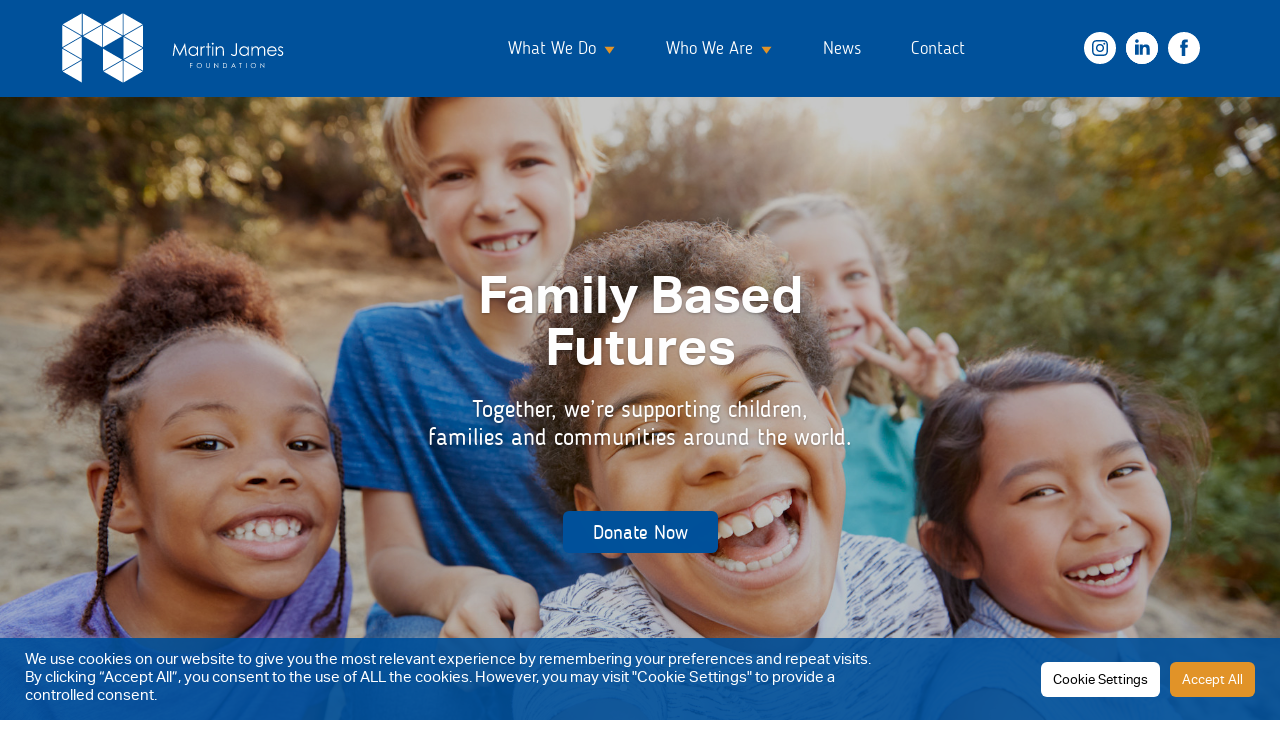

--- FILE ---
content_type: text/css
request_url: https://martinjames.foundation/wp-content/cache/wpfc-minified/f6bdao24/4isk1.css
body_size: 99
content:
@font-face{font-family:ETmodules;font-display:block;src:url(//martinjames.foundation/wp-content/themes/Divi/core/admin/fonts/modules/social/modules.eot);src:url(//martinjames.foundation/wp-content/themes/Divi/core/admin/fonts/modules/social/modules.eot?#iefix) format("embedded-opentype"),url(//martinjames.foundation/wp-content/themes/Divi/core/admin/fonts/modules/social/modules.woff) format("woff"),url(//martinjames.foundation/wp-content/themes/Divi/core/admin/fonts/modules/social/modules.ttf) format("truetype"),url(//martinjames.foundation/wp-content/themes/Divi/core/admin/fonts/modules/social/modules.svg#ETmodules) format("svg");font-weight:400;font-style:normal}

--- FILE ---
content_type: text/css
request_url: https://martinjames.foundation/wp-content/themes/MJF/style.css
body_size: 139
content:
/*---------------------------------------------------------------------------------

 Theme Name:   Martin James Foundation
 Theme URI:    https://martinjames.foundation/
 Description:  MJN Theme
 Author:       Martin James Group Ltd
 Author URI:   https://martinjamesnetwork.com/
 Template:     Divi
 Version:      1.0.0
 License:      GNU General Public License v2 or later
 License URI:  http://www.gnu.org/licenses/gpl-2.0.html

------------------------------ ADDITIONAL CSS HERE ------------------------------*/



--- FILE ---
content_type: text/css
request_url: https://martinjames.foundation/wp-content/cache/wpfc-minified/lob96tcz/4is9l.css
body_size: 10533
content:
body,.et_pb_column_1_2 .et_quote_content blockquote cite,.et_pb_column_1_2 .et_link_content a.et_link_main_url,.et_pb_column_1_3 .et_quote_content blockquote cite,.et_pb_column_3_8 .et_quote_content blockquote cite,.et_pb_column_1_4 .et_quote_content blockquote cite,.et_pb_blog_grid .et_quote_content blockquote cite,.et_pb_column_1_3 .et_link_content a.et_link_main_url,.et_pb_column_3_8 .et_link_content a.et_link_main_url,.et_pb_column_1_4 .et_link_content a.et_link_main_url,.et_pb_blog_grid .et_link_content a.et_link_main_url,body .et_pb_bg_layout_light .et_pb_post p,body .et_pb_bg_layout_dark .et_pb_post p{font-size:14px}.et_pb_slide_content,.et_pb_best_value{font-size:15px}@media only screen and (min-width:1350px){.et_pb_row{padding:27px 0}.et_pb_section{padding:54px 0}.single.et_pb_pagebuilder_layout.et_full_width_page .et_post_meta_wrapper{padding-top:81px}.et_pb_fullwidth_section{padding:0}}body{display:none}.visible-full{opacity:1!important}.loader{display:none;position:fixed;top:0;left:0;width:100vw;height:100vh;align-items:center;justify-content:center;background:rgba(0,0,0,0.6);z-index:999999999}.loader-c{margin-top:-100px;padding:20px 60px;background:rgba(255,255,255,0.6);border-radius:120px}.loader img{max-width:100px}.wsp-pages-title,.wsp-posts-title{margin-bottom:10px!important;display:none}.wsp-posts-list li{list-style-type:none!important;padding:0!important}.wsp-posts-list li .wsp-posts-list li{list-style-type:disc!important;margin-left:-14px}.wsp-category-title{display:none!important}@keyframes lds-rolling{0%{-webkit-transform:rotate(0deg);transform:rotate(0deg)}100%{-webkit-transform:rotate(360deg);transform:rotate(360deg)}}@-webkit-keyframes lds-rolling{0%{-webkit-transform:rotate(0deg);transform:rotate(0deg)}100%{-webkit-transform:rotate(360deg);transform:rotate(360deg)}}.lds-rolling div,.lds-rolling div:after{width:100%;height:100%;border:10px solid #3093c5;border-top-color:transparent;border-radius:50%}.lds-rolling div{-webkit-animation:lds-rolling 1s linear infinite;animation:lds-rolling 1s linear infinite;width:60px;height:60px;margin-left:20px;margin-bottom:10px}.lds-rolling div:after{-webkit-transform:rotate(90deg);transform:rotate(90deg)}body:not(.page-id-7102) .grecaptcha-badge{display:none}.et-menu .menu-item-has-children>a:first-child::after{content:url(https://martinjames.foundation/wp-content/uploads/2021/06/dropdown.svg)!important}#et-main-area{padding-top:96px}.et_mobile_nav_menu{margin-top:38px!important;margin-bottom:26px!important}.et_pb_menu__menu a::after{color:#e19328}.sub-menu{margin-top:-18px;border:0!important;padding:0!important;width:186px!important}#menu-top-menu .sub-menu li{padding:0 20px 0 0!important;width:100%!important}#menu-top-menu .menu-item{padding:0 50px 0 0!important}#menu-top-menu .sub-menu li{padding-right:0!important}#menu-top-menu .sub-menu li a{width:100%!important;padding-top:15px!important;padding-bottom:15px!important}#menu-top-menu .sub-menu li a:hover{color:#ffffff!important;background:#00509b!important;opacity:1!important}#mobile_menu1{padding:0!important;width:97%!important}.et_pb_menu_0_tb_header .et_pb_menu ul li.current-menu-item a{color:#ffffff!important}.et_pb_menu_0_tb_header .et_pb_menu #mobile_menu1 ul li.current-menu-item a{color:#000000!important}.header-row .et_pb_column,.footer-row .et_pb_column{margin:0}.header-row .et_pb_column:nth-child(2){width:168px!important}.header-row .et_pb_column:nth-child(1){width:calc(100% - 168px)!important}.footer-row a{color:#000000!important;-webkit-transition:all .2s ease;-moz-transition:all .2s ease;-o-transition:all .2s ease;transition:all .2s ease}.footer-row a:hover{color:#00509b!important}.footer-row .et_pb_column:nth-child(1){width:40%!important;margin-right:3%}.footer-row .et_pb_column:nth-child(2),.footer-row .et_pb_column:nth-child(3),.footer-row .et_pb_column:nth-child(4),.footer-row .et_pb_column:nth-child(5){width:14.25%;padding-top:20px;margin:0}.footer-bottom .et_pb_column:nth-child(1){width:calc(100% - 250px)!important;margin:0!important}.footer-bottom .et_pb_column:nth-child(2){width:90px!important;padding:6px 10px 0 0!important;margin:-6px 0 0 0!important}.footer-bottom .et_pb_column:nth-child(3){width:160px!important;margin:-6px 0 0 0!important}.take-action-module{display:flex;align-items:center;margin:8px 0 0 0}.take-action-top{padding:10px;display:block;width:140px;border-radius:8px;background:#ffffff;color:#00509b;text-align:center;font-family:Blogger-Sans;font-size:20px;font-weight:bold;-webkit-transition:all .2s ease;-moz-transition:all .2s ease;-o-transition:all .2s ease;transition:all .2s ease}.take-action-top:hover{background:#e19328;color:#ffffff}.take-action-footer-button,.contact-us-footer-button,.learn-more-button{display:block;width:120px;padding:6px;border-radius:6px;background:#e19328;color:#ffffff;text-align:center;font-family:Blogger-Sans;font-size:16px;font-weight:bold;align-items:center;justify-content:center;-webkit-transition:all .2s ease;-moz-transition:all .2s ease;-o-transition:all .2s ease;transition:all .2s ease}.contact-us-footer-button{margin-top:20px;background:#ffffff;border:1px solid #e19328;color:#e19328}.learn-more-button{margin-top:20px;background:#d69541;border:1px solid #d69541;color:ffffff;padding:5px 6px;font-weight:normal;margin-left:calc(50% - 60px)}.learn-more-button:hover{background:#07467f;border:1px solid #07467f}.take-action-footer-button:hover{background:#00509b}.contact-us-footer-button:hover{color:#00509b;border:1px solid #00509b}.take-action-module-mobile{top:10px!important}.take-action-module-mobile .take-action-top{float:right;margin-right:10px;border:1px solid #00509b}.et_pb_social_media_follow li a.icon{border-radius:16px;-webkit-transition:all .2s ease;-moz-transition:all .2s ease;-o-transition:all .2s ease;transition:all .2s ease}.et-db #et-boc .et-l .et_pb_social_media_follow_network_0_tb_footer a.icon:hover,.et-db #et-boc .et-l .et_pb_social_media_follow_network_1_tb_footer a.icon:hover,.et-db #et-boc .et-l .et_pb_social_media_follow_network_2_tb_footer a.icon:hover,.et-db #et-boc .et-l .et_pb_social_media_follow_network_3_tb_footer a.icon:hover{background-color:#e19328!important}.home-hero-section{height:50vw;display:flex;fustify-content:center;align-items:center}.where-hero-section,.blog-hero{height:32vw;min-height:400px;display:flex;fustify-content:center;align-items:center}.home-hero-bottom-section{margin-top:-13.4vw!important;min-height:23.3vw!important;padding-top:13vw!important}.home-hero-bottom{line-height:1.3em}.hhb-left{display:inline-block;margin:0!important;width:65%;vertical-align:top}.hhb-right{display:inline-block;margin:0!important;width:34%;vertical-align:top}.hhb-right a{float:right}.ta-hero-bottom{background:#e19328;border:1px solid #e19328;color:#ffffff;padding:6px}.ta-hero-bottom:hover{background:#ffffff;color:#01509b;border:1px solid #01509b}.home-stat-row .et_pb_column:nth-child(1),.home-stat-row .et_pb_column:nth-child(2){display:flex;align-items:center}.enter-faq-button{display:block;text-align:center;padding:12px;width:100%;border-radius:8px;font-family:Blogger-Sans;font-size:20px;background:#01509b;color:#ffffff;-webkit-transition:all .2s ease;-moz-transition:all .2s ease;-o-transition:all .2s ease;transition:all .2s ease;user-select:none;-webkit-user-select:none;-moz-user-select:none;-ms-user-select:none}.enter-faq-button:hover{background:#e19328}.et_pb_scroll_top{height:100px!important;width:100px!important;border-radius:50px!important;background:rgba(225,147,40,0.8)!important;right:-28px!important;padding-top:25px!important;-webkit-transition:all .2s ease;-moz-transition:all .2s ease;-o-transition:all .2s ease;transition:all .2s ease}.et_pb_scroll_top::before{width:30px!important;height:50px!important;content:url(https://martinjames.foundation/wp-content/uploads/2021/06/arrow-up.svg)}.et_pb_scroll_top:hover{background:rgba(0,80,155,0.8)!important}.home-stat{margin-top:30px;padding-top:60px;line-height:1.3em}.home-stat-1 h1{color:#000000;font-family:Aktiv-Grotesk;font-size:28px!important;text-align:left!important;line-height:1.3em;font-weight:bold}.home-stat-2{color:#e19328;font-family:Blogger-Sans-Light;font-size:22px!important;line-height:24px;margin-top:30px;letter-spacing:2px}.home-stat-3{color:#e19328;font-family:Aktiv-Grotesk;margin-top:30px;font-size:24px!important;line-height:1.3em;font-style:italic}.home-stat-4{margin-top:70px}.home-stat-4 hr{height:1px;border:0;background:#e19328}.home-stat-5{color:#666666;font-family:Aktiv-Grotesk;font-size:14px;margin-top:30px}.home-stat-6{margin-top:90px}.dei-row .et_pb_column{width:33.3333%!important;margin:20px 0!important;padding:0 1.5% 0 1.5%!important}.dei{text-align:center;border-radius:5vw 5vw 7.5vw 0!important;overflow:hidden;box-shadow:0px 1px 10px 0px rgb(10 10 10 / 88%);-webkit-transition:all .4s ease;-moz-transition:all .4s ease;-o-transition:all .4s ease;transition:all .4s ease;cursor:pointer;line-height:1.3em}.dei:hover{transform:scale(1.06);box-shadow:0px 2px 20px 0px rgb(10 10 10 / 88%)}.dei-content{background:rgba(0,80,155,0.5);-webkit-transition:all .1s ease;-moz-transition:all .1s ease;-o-transition:all .1s ease;transition:all .1s ease}.orange-bg{background:rgba(185,117,26,0.5)!important}.dei-top{color:#ffffff}.dei-bottom{color:#e19328;background:url(https://martinjames.foundation/wp-content/uploads/2021/06/paint-swatch-white.svg);background-size:cover;background-position:top center;font-weight:bold;font-family:Blogger-Sans;font-size:18px;width:100%;height:180px;display:flex;align-items:center;justify-content:center;-webkit-transition:all .1s ease;-moz-transition:all .1s ease;-o-transition:all .1s ease;transition:all .1s ease}.dei-bottom img{margin-left:6px}.dei-icon{margin-top:80px;width:25%}.dei-title{font-size:28px;line-height:30px;font-family:Aktiv-Grotesk;font-weight:bold;margin:50px 20px}.dei-text{font-size:16px;line-height:22px;font-family:Aktiv-Grotesk;padding:0 15%;height:auto;margin-bottom:40px}.testimonials-row .et_pb_column:nth-child(1),.home-donate-row .et_pb_column:nth-child(1){width:63%!important;margin:0!important}.testimonial-row .et_pb_column:nth-child(1){width:80%!important;margin:0!important}.home-donate-row .et_pb_column:nth-child(1){display:flex;align-items:center;min-height:300px}.testimonials-row .et_pb_column:nth-child(2),.home-donate-row .et_pb_column:nth-child(2){width:37%!important;margin:0!important;display:flex;align-items:center;justify-content:center}.home-donate-row .et_pb_column:nth-child(2){min-height:300px}.contact-us-button{color:#e19328;background:#ffffff;border:1px solid #e19328}.contact-us-button:hover{color:#00509b;background:#ffffff;border:1px solid #00509b}.inline-buttons-container{text-align:right;width:100%;min-width:360px}.inline-button{display:inline-block}.testim-prev,.testim-next{cursor:pointer}.testim-prev:hover,.testim-next:hover{filter:brightness(130%) grayscale(30%)}.testim-title{font-family:Aktiv-Grotesk;font-weight:bold;color:#ffffff;font-size:28px;transition:all .3s ease}.testim-quote{margin-top:10px}.testim-ctrl{margin-top:30px}.testim-body{color:#ffffff;font-family:Blogger-Sans-Light;font-weight:100;font-style:italic;font-size:30px;margin-top:10px;margin-bottom:50px;line-height:1.1em;transition:all .3s ease}.testim-text,.tdq{transition:all .3s ease}.ta-button{margin-top:0!important;padding:10px}.ppa-buttons{text-align:right}.ppa-button{width:140px;text-align:center;display:inline-block;cursor:pointer;margin:30px 10px 0 10px}.ibl,.ppa-ibl{margin-right:60px}.ppa-orange{background:#e19328}.ppa-section{padding:0 5% 0 5%!important;overflow:hidden}.ppa-pins,.project-pins,.partner-pins,.affiliate-pins{top:0;left:0;position:absolute;width:100%}.project-pins,.partner-pins{display:none}.map-pin{width:3.1vw;cursor:pointer;transition:all .3s ease;position:absolute}.map-pin img{width:100%}.info-pins{display:flex;text-align:center;align-items:center;justify-content:center;width:100%;position:absolute;top:0;left:0;opacity:1;transition:all 3s ease;font-size:0px;font-family:Aktiv-Grotesk;font-weight:bold;color:#e19328}#pa-0{top:41.5%;left:76.5%;z-index:2}#pa-1{top:50.5%;left:81.5%}#pa-2{top:20%;left:26%}#pa-3{top:34%;left:68.5%}#pa-4{top:15%;left:45%;z-index:2}#pa-5{top:17.5%;left:48.5%}#pa-6{top:64%;left:60%}#pa-7{top:52.5%;left:76.5%}#pa-8{top:31%;left:70.5%}#pa-9{top:47%;left:25.5%}#pa-10{top:36.5%;left:77.5%}#pa-11{top:74%;left:27.5%}#pa-12{top:29%;left:57%}#pa-13{top:41%;left:68.5%}#pa-14{top:10%;left:45%}#pa-15{top:50%;left:56%}#af-0{top:12%;left:45.5%;z-index:2}#af-1{top:70%;left:85%}#af-2{top:12.5%;left:23%}#af-3{top:82.5%;left:95%}.tiles-section{overflow:hidden;transition:all 0.6s ease;margin-top:-40px}.tiles-container{width:110%;margin:0 0 0 -5%;text-align:center;padding:50px 0 0 0;transition:all .6s ease}.tile{display:inline-block;width:17vw;height:17vw;margin:1vw;border-radius:2vw 2vw 2vw 0;overflow:hidden;border:2px solid #e19328;display:inline-block;background-size:cover;background-position:center center;cursor:pointer;transition:all .3s ease;text-align:left;font-size:26px;line-height:1em;user-select:none;-webkit-user-select:none;-moz-user-select:none;-ms-user-select:none}.tile-hover{opacity:0;width:100%;height:100%;left:0;top:0;color:#ffffff;padding:5%;margin:0;background:rgba(0,45,89,0.7);background:linear-gradient(0deg,rgba(0,45,89,1) 10%,rgba(0,80,155,0.6) 65%);transition:all .3s ease;user-select:none;-webkit-user-select:none;-moz-user-select:none;-ms-user-select:none;cursor:pointer;display:flex;align-items:center;justify-content:center}#mc-embedded-subscribe{max-width:250px!important}.visible-op{opacity:1}.tile-zoom{transform:scale(1.4);box-shadow:rgba(0,0,0,0.6) 0px 10px 15px -5px,rgba(0,0,0,0.6) 0px 10px 10px -5px;z-index:9999}.tile:hover{transform:scale(1.1);opacity:1}.tile-title{width:100%;font-family:Aktiv-Grotesk;font-spacing:2px;font-size:1em;padding-right:40px}.tile-location{width:100%;font-family:Blogger-Sans;font-size:0.8em;font-style:italic}.tile-description{width:100%;margin-top:20px;font-family:Blogger-Sans;font-size:0.7em}.tile-more{margin-top:30px;font-family:Blogger-Sans;font-weight:bold;font-size:0.7em;font-style:italic;width:100%;text-align:center}.tile-status{width:5.95vw;height:4.69vw;background-size:cover;background-position:top right;display:block;position:absolute;top:0;right:0}.tile-status-mobile{width:29.75vw;height:23.43vw;background-size:cover;background-position:top right;display:none;position:relative;margin-top:calc(-85vw);margin-left:calc(85vw - 29.75vw)}.blog-res-row{border-radius:0 0 2vw 2vw;box-shadow:rgba(0,0,0,0.88) 0px 10px 10px -10px}.news-section .et_overlay::before{content:"Read more...";font-family:Aktiv-Grotesk!important;letter-spacing:3px;font-size:16px;margin-left:-50px;text-shadow:0.05em 0.05em 0.05em rgb(0 0 0 / 70%)}.blog-section article{box-shadow:inset 0px 0px 10px 0px rgb(0 0 0 / 90%)}.news-section .post-content{min-height:140px!important;padding:10% 10% 3% 10%}.news-section .entry-title{padding:20px 10% 0 10%}.news-section .et_pb_post{border-radius:30px 30px 100px 0!important}.other-posts-section .et_pb_post{border:1px solid #737373!important}.mjf-post .et_pb_row:nth-child(1){width:100%!important;max-width:100%!important}.post-date{margin-top:-5px}.post-date .et_pb_blurb_container{padding-top:4px!important;padding-left:0!important}.news-section .post-content-inner{line-height:1.3em!important}.news-section .entry-featured-image-url img{transition:all 0.3s ease}.news-section .entry-featured-image-url img:hover{transform:scale(1.1)}.ta-row{text-align:center;padding:60px 0!important}.ta-container{display:inline-block;vertical-align:top;width:46%;margin:30px 1.85%;color:#000000;font-family:Aktiv-Grotesk;border-radius:3vw 3vw 3vw 0;overflow:hidden;box-shadow:0px 1px 10px 0px rgb(10 10 10 / 88%);transition:all 0.4s ease}.ta-image,.pt-image,.af-image{background-size:cover;background-position:center center;box-shadow:inset 0px 0px 6px 0px rgba(0,0,0,0.48)}.pt-image{text-align:left;color:#ffffff;text-shadow:0.06em 0.06em 0.06em rgb(0 0 0 / 70%);font-size:24px;line-height:32px}.pt-img-c{padding:8%;background:rgba(0,80,155,0.4);height:100%;transition:all 0.6s ease}.pt-img-c:hover{background:rgba(185,117,26,0.4)}.pt-btn{padding:17px 25px!important;width:140px!important;border-radius:10px!important;font-family:Blogger-Sans!important;font-size:18px!important;top:-20px!important;right:-20px!important}.pt-location{font-size:36px;font-family:Blogger-Sans;font-style:italic;margin-bottom:30px}.pt-title{font-size:42px;font-weight:bold;line-height:1em;margin-bottom:30px;width:calc(100% - 150px)}.pt-alternative-care-thailand{background-image:url(https://martinjames.foundation/wp-content/uploads/2021/09/pt-alternative-care-thailand.jpg)}.pt-asia-care-network{background-image:url(https://martinjames.foundation/wp-content/uploads/2021/09/pt-asia-care-network.jpg)}.pt-asuh-siaga{background-image:url(https://martinjames.foundation/wp-content/uploads/2021/09/pt-asuh-siaga.jpg)}.pt-better-care-network{background-image:url(https://martinjames.foundation/wp-content/uploads/2021/09/pt-better-care-network.jpg)}.pt-ceac-india{background-image:url(https://martinjames.foundation/wp-content/uploads/2021/09/pt-ceac-india.jpg)}.pt-cif{background-image:url(https://martinjames.foundation/wp-content/uploads/2023/04/pt-cif.jpg)}.pt-epic{background-image:url(https://martinjames.foundation/wp-content/uploads/2021/09/pt-epic.jpg)}.pt-eurochild{background-image:url(https://martinjames.foundation/wp-content/uploads/2021/09/pt-eurochild.jpg)}.pt-famadagascar{background-image:url(https://martinjames.foundation/wp-content/uploads/2021/09/pt-famadagascar.jpg)}.pt-harum-family-centre{background-image:url(https://martinjames.foundation/wp-content/uploads/2021/09/pt-harum-family-centre.jpg)}.pt-hope-and-homes-for-children{background-image:url(https://martinjames.foundation/wp-content/uploads/2022/08/pt-hope-and-homes-for-children.jpg)}.pt-hope-centre{background-image:url(https://martinjames.foundation/wp-content/uploads/2021/09/pt-hope-centre.jpg)}.pt-lumos{background-image:url(https://martinjames.foundation/wp-content/uploads/2021/09/pt-lumos.jpg)}.pt-one-sky{background-image:url(https://martinjames.foundation/wp-content/uploads/2021/09/pt-one-sky.jpg)}.pt-relaf{background-image:url(https://martinjames.foundation/wp-content/uploads/2021/09/pt-relaf.jpg)}.pt-udayan-care{background-image:url(https://martinjames.foundation/wp-content/uploads/2021/10/pt-udayan-care.jpg)}.pt-thammasat-university{background-image:url(https://martinjames.foundation/wp-content/uploads/2021/09/pt-thammasat-university.jpg)}.gi-donations{background-image:url(https://martinjames.foundation/wp-content/uploads/2021/09/gi-donations.jpg)}.gi-philanthropy{background-image:url(https://martinjames.foundation/wp-content/uploads/2021/09/gi-philanthropy.jpg)}.gi-partner{background-image:url(https://martinjames.foundation/wp-content/uploads/2021/09/gi-partner.jpg)}.gi-policy{background-image:url(https://martinjames.foundation/wp-content/uploads/2021/09/gi-policy.jpg)}.gi-press{background-image:url(https://martinjames.foundation/wp-content/uploads/2021/09/gi-press.jpg)}.gi-sponsor{background-image:url(https://martinjames.foundation/wp-content/uploads/2021/09/gi-sponsor.jpg)}.ta-content{background:#ffffff;padding:70px 60px 30px 60px;text-align:left}.ta-cta{position:relative;display:block;top:20px;right:30px;float:right;color:#ffffff;background:#e19328;padding:12px 6px 8px 6px;line-height:14px;width:120px;border-radius:6px;letter-spacing:1px;transition:all 0.3s ease;box-shadow:0px 0px 6px 0px rgba(0,0,0,0.48);font-family:Aktiv-Grotesk}.pt-active{display:block;color:#ffffff;background:#e19328;padding:10px 6px 5px 6px;width:160px;border-radius:6px;letter-spacing:1px;box-shadow:0px 0px 6px 0px rgba(0,0,0,0.48);font-family:Aktiv-Grotesk;font-size:16px;text-align:center}.ta-cta:hover{background:#00509b}.ta-title{font-size:30px;font-weight:bold;line-height:1em;margin-bottom:30px}.hr-black{border:0;background:#000000;height:1px;width:96%;margin-bottom:15px}.button-r{float:right;margin-bottom:30px;margin-right:30px}.button-l{float:left;margin-bottom:30px}.approach-btn{color:#ffffff;background:#e19328;width:auto;padding-left:30px;padding-right:30px;font-size:16px;letter-spacing:1px;font-weight:normal}.approach-btn:hover{background:#00509b}.approach-btn-container{position:absolute;bottom:0;width:100%}.approach-row .et_pb_column{margin:0!important;width:50%!important}.approach-row1 .et_pb_column:nth-child(2),.approach-row2 .et_pb_column:nth-child(1),.approach-row3 .et_pb_column:nth-child(2){display:flex;align-items:center}.approach-row h1{margin-bottom:10px}.approach-row{overflow:hidden}.approach-row1 .et_pb_column:nth-child(2),.approach-row3 .et_pb_column:nth-child(2){padding:0 0 0 30px!important}.approach-row2 .et_pb_column:nth-child(1){padding:0 30px 0 0!important}.approach-row2 .et_pb_column:nth-child(2){text-align:right}.approach-row2{overflow:hidden!important}.siema{overflow:visible!important}#svgContainer{z-index:-10;position:absolute}#nsu{cursor:pointer}.pptc a,#nsu{color:#000000;-webkit-transition:all .2s ease;-moz-transition:all .2s ease;-o-transition:all .2s ease;transition:all .2s ease;font-size:14px}.footer-mjn img{-webkit-transition:all .2s ease;-moz-transition:all .2s ease;-o-transition:all .2s ease;transition:all .2s ease}.footer-mjn img:hover{opacity:0.7}.footer-mjn .et_pb_column:nth-child(2) .et_pb_module,.footer-mjn .et_pb_column:nth-child(2) .et_pb_image_wrap{text-align:right;width:100px}.footer-row .et_pb_column:nth-child(2) a{margin-top:14px!important}.footer-mjn .et_pb_column:nth-child(3) .et_pb_module,.footer-mjn .et_pb_column:nth-child(3) .et_pb_image_wrap{width:67px}.footer-mjn .et_pb_column:nth-child(1){width:55%;margin:0;padding-right:30px;padding-bottom:30px}.footer-mjn .et_pb_column:nth-child(2){width:12%;margin:0;padding-right:30px}.footer-mjn .et_pb_column:nth-child(3){width:32%;margin:0;padding-left:30px}.pptc a:hover,#nsu:hover{color:#00509b}.hrf{border:0;background:#c0c0c0;height:1px;width:100px;margin-left:0;margin-bottom:20px}.large-button{font-size:24px;width:180px;padding-top:12px;padding-bottom:12px}.faq-row{padding-top:35px!important}.faq-row .et_pb_column:nth-child(1){width:calc(15% - 20px);margin-right:20px;margin-bottom:0!important;-webkit-transition:all .6s ease;-moz-transition:all .6s ease;-o-transition:all .6s ease;transition:all .6s ease}.faq-row .et_pb_column:nth-child(2){margin-left:20px!important;-webkit-transition:all .5s ease;-moz-transition:all .5s ease;-o-transition:all .5s ease;transition:all .5s ease}.question{width:100%}.answer{display:none;width:100%;color:#00509b;margin-top:20px}.faq-left,.faq-right{width:100%;background:#7fa7cc;min-height:70px;border-radius:0 35px 35px 0}.faq-right{border-radius:35px;font-family:Blogger-Sans;font-size:20px;color:#ffffff;padding:25px 45px;letter-spacing:1px;cursor:pointer;-webkit-transition:all .6s ease;-moz-transition:all .6s ease;-o-transition:all .6s ease;transition:all .6s ease}.faq-right-h{-webkit-transition:all .6s ease;-moz-transition:all .6s ease;-o-transition:all .6s ease;transition:all .6s ease}.faq-right-h:hover{background:#e19328!important;color:#ffffff!important;width:calc(100% + 80px);margin-left:-40px}.faq-right-a{box-shadow:rgba(0,0,0,0.3) 0px 10px 15px -5px,rgba(0,0,0,0.3) 0px 10px 10px -5px}.story-left{background:#e19328;height:90px;border-radius:0 45px 45px 0;font-family:Aktiv-Grotesk;font-weight:bold;color:white;padding-top:36px;padding-left:36%;font-size:36px}.story-row .et_pb_column:nth-child(1){width:25%;margin:0}.story-row .et_pb_column:nth-child(2){width:calc(75% - 60px);margin-left:40px}.block7c-sp{padding-top:50px!important}.ayyab-picture{margin-top:-300px!important;margin-bottom:-300px!important}.jim-picture{margin-top:-120px!important}.story-blue-section{text-shadow:0.12em 0.12em 0.12em rgb(0 0 0 / 70%)}.story-founders-row .et_pb_column:nth-child(1){width:50%!important;margin:0!important}.story-founders-row .et_pb_column:nth-child(2){width:45%!important;margin:0!important}.story-ayyab-row .et_pb_column:nth-child(2){margin-left:3%!important;margin-right:2%!important}.story-jim-quote{padding-right:20px!important}.story-jim-final-q{padding-right:40px!important}.story-blue-text-bottom{width:70%!important}.story-orange-section{text-shadow:0.1em 0.1em 0.1em rgb(0 0 0 / 70%)}.team-main-row .et_pb_column{margin:0!important}.team-main-row .et_pb_column:nth-child(1){width:55%}.team-main-row .et_pb_column:nth-child(2){width:45%}.team-row{width:100%;text-align:center}.team-member{display:inline-block;vertical-align:bottom;width:24%;margin:4%;border-radius:18% 18% 18% 0;box-shadow:inset 0px 5px 10px 0px rgb(0 0 0 / 38%);background-size:cover;background-repeat:no-repeat;background-position:center center;cursor:pointer;font-family:Blogger-Sans;color:#ffffff;text-shadow:0.1em 0.1em 0.1em rgb(0 0 0 / 70%)}.team-overlay{width:100%;height:100%;padding:20px 10px 10px 10px;border-radius:18% 18% 18% 0;background:rgba(221,128,2,0.5);font-style:italic;letter-spacing:1px;opacity:0;-webkit-transition:all .6s ease;-moz-transition:all .6s ease;-o-transition:all .6s ease;transition:all .6s ease;user-select:none}.member-name{font-weight:bold;line-height:1.1em}.job-title{height:45%;font-size:0.8em;line-height:1em;display:flex;align-items:center;justify-content:center}.team-member hr{border:0;height:1px;background:#ffffff;width:70%}.team-read-more hr{margin-bottom:5px}.team-read-more{width:100%;font-size:0.6em}.ailsa{background-image:url(https://martinjames.foundation/wp-content/uploads/2024/10/ailsa.jpg)}.daniel{background-image:url(https://martinjames.foundation/wp-content/uploads/2024/09/daniel.jpg)}.kara{background-image:url(https://martinjames.foundation/wp-content/uploads/2024/10/kara.jpg)}.stefan{background-image:url(https://martinjames.foundation/wp-content/uploads/2025/09/stefan.jpg)}.lana{background-image:url(https://martinjames.foundation/wp-content/uploads/2021/08/lana-bass-digital-marketing-apprentice.jpg)}.louise{background-image:url(https://martinjames.foundation/wp-content/uploads/2024/10/louise.jpg)}.mark{background-image:url(https://martinjames.foundation/wp-content/uploads/2024/10/mark.jpg)}.ayyab{background-image:url(https://martinjames.foundation/wp-content/uploads/2021/09/ayyab-cockburn-trustee-and-co-founder.jpg)}.jim{background-image:url(https://martinjames.foundation/wp-content/uploads/2021/09/jim-cockburn-trustee-and-co-founder.jpg)}.carolyn{background-image:url(https://martinjames.foundation/wp-content/uploads/2025/12/carolyn.jpg)}.lynda{background-image:url(https://martinjames.foundation/wp-content/uploads/2021/09/lynda-herd-trustee.jpg)}.paul{background-image:url(https://martinjames.foundation/wp-content/uploads/2022/05/paul.jpg)}.calum{background-image:url(https://martinjames.foundation/wp-content/uploads/2022/05/calum.jpg)}.chris{background-image:url(https://martinjames.foundation/wp-content/uploads/2022/05/chris.jpg)}.chris .member-name{font-size:0.9em}.maria{background-image:url(https://martinjames.foundation/wp-content/uploads/2022/05/maria.jpg)}.seema{background-image:url(https://martinjames.foundation/wp-content/uploads/2022/08/seema.jpg)}.john{background-image:url(https://martinjames.foundation/wp-content/uploads/2023/05/john.jpg)}.ken{background-image:url(https://martinjames.foundation/wp-content/uploads/2023/05/ken.jpg)}.zaheed{background-image:url(https://martinjames.foundation/wp-content/uploads/2023/08/zaheed.jpg)}.grace{background-image:url(https://martinjames.foundation/wp-content/uploads/2024/08/grace.jpg)}.rene{background-image:url(https://martinjames.foundation/wp-content/uploads/2024/11/rene.jpg)}.hannah{background-image:url(https://martinjames.foundation/wp-content/uploads/2024/11/hannah.jpg)}.pooja{background-image:url(https://martinjames.foundation/wp-content/uploads/2024/10/pooja.jpg)}.julie{background-image:url(https://martinjames.foundation/wp-content/uploads/2024/10/julie.jpg)}.team-popup-wrapper{display:none;-webkit-transition:all .25s ease;-moz-transition:all .25s ease;-o-transition:all .25s ease;transition:all .25s ease;background:rgba(2,81,156,0.7)!important;position:fixed;z-index:1000000;width:100%;height:100%;left:0;top:-60px;align-items:center;align-content:center;justify-content:center;text-align:center}.team-popup{background:#ffffff;width:40%;margin:0 30%;height:65vh;min-height:420px;border-radius:3vw 3vw 3vw 0;box-shadow:inset 0px 5px 10px 0px rgb(0 0 0 / 38%),rgba(50,50,93,0.25) 0px 6px 12px -2px,rgba(0,0,0,0.3) 0px 3px 7px -3px;border:1px solid #737373;padding:20px;text-align:left;font-family:Aktiv-Grotesk;color:#000000}.team-popup-close{position:absolute;right:32.5%;bottom:6%;width:100px;font-family:Blogger-Sans;font-style:italic;font-size:24px;letter-spacing:2px;color:#e19328;user-select:none;cursor:pointer;-webkit-transition:all .6s ease;-moz-transition:all .6s ease;-o-transition:all .6s ease;transition:all .6s ease}.team-popup-close:hover{color:#02519c}.popup-top-left{display:inline-block;margin:0;width:60%;vertical-align:top}.popup-top-right{display:inline-block;margin:0;width:34.2%;overflow:hidden;margin:0 0 0 5%;vertical-align:top;border-radius:18% 18% 18% 0;box-shadow:inset 0px 5px 10px 0px rgb(0 0 0 / 38%);background-size:cover;background-repeat:no-repeat;background-position:center center}.popup-top-right img{width:100%}.popup-container{width:100%;overflow-y:auto;height:53vh;padding:6% 6% 0 6%;min-height:300px}.popup-bottom{text-align:center;margin-top:10px}.popup-bottom img{width:50px;-webkit-transition:all .6s ease;-moz-transition:all .6s ease;-o-transition:all .6s ease;transition:all .6s ease}.popup-bottom img:hover{opacity:0.7}.popup-details1,.popup-details2{width:100%;margin:30px 0;font-size:18px}.popup-name{font-weight:bold;font-size:24px;margin-bottom:5px}.popup-job-title{font-size:20px;font-style:italic}.mjf-video{width:90%;margin:4% 0 0 10%;border-radius:3vw 3vw 3vw 0;box-shadow:inset 0px 5px 10px 0px rgb(0 0 0 / 38%),rgba(50,50,93,0.25) 0px 6px 12px -2px,rgba(0,0,0,0.3) 0px 3px 7px -3px;border:1px solid #737373;overflow:hidden}.video-details{padding:5%;color:#000000}.video-title{margin-top:10px;font-size:30px;line-height:0.8em}.video-description{font-family:Aktiv-Grotesk;margin-top:20px;line-height:1.3em}.video-preview{background-image:url(https://martinjames.foundation/wp-content/uploads/2021/10/mjf-video-preview.jpg);background-size:cover;background-repeat:no-repeat;background-position:center center;border-radius:2.9vw 2.9vw 0 0;box-shadow:inset 0px 5px 10px 0px rgb(0 0 0 / 38%),rgba(50,50,93,0.25) 0px 6px 12px -2px,rgba(0,0,0,0.3) 0px 3px 7px -3px;display:flex;align-items:center;align-content:center;justify-content:center;text-align:center;user-select:none}.video-preview img{cursor:pointer}#video-s{display:none;width:100%}.quote-bottom{width:80%;margin-left:10%;margin-top:50px}.first-q{margin-top:40px}.final-q{margin-top:-15px}.our-story-bottom-section{background-image:url(https://martinjames.foundation/wp-content/uploads/2021/08/story-team-founders-bg.svg);background-position:bottom center}.logo-top{display:inline-block;width:10%;margin:1.8%;border-radius:50%;overflow:hidden;background:#ffffff}.logo-top{margin-bottom:0;transition:all .4s ease}.logo-top:hover{transform:scale(1.1)}.logo-top div{width:100%;height:100%;display:flex;align-items:center;align-content:center;justify-content:center;text-align:center;padding-top:8px}.logo-top img{width:80%;-webkit-transition:all .4s ease;-moz-transition:all .4s ease;-o-transition:all .4s ease;transition:all .4s ease}.logo-top:nth-child(1){margin-left:6.8%}.logo-top:nth-child(6){margin-right:6.8%}.logos-section{box-shadow:inset 0 5px 10px 0 rgb(0 0 0 / 38%)}.testimonial-row .testim-body,.testim-author{text-shadow:0.1em 0.1em 0.1em rgb(0 0 0 / 70%)}.testim-author{width:100%;text-align:right;font-family:Aktiv-Grotesk;color:#ffffff;letter-spacing:2px;text-transform:uppercase;font-size:18px;margin-bottom:40px}.approach-row3{margin-top:0}.arrow-left{margin-right:15px;margin-bottom:-3px;cursor:pointer;transition:all .4s ease}.arrow-right{margin-left:15px;margin-bottom:-3px;cursor:pointer;transition:all .4s ease}.arrow-left:hover,.arrow-right:hover{transform:scale(1.2)}.donate-top-row .et_pb_column:nth-child(1){margin:0!important;width:70%}.donate-top-row .et_pb_column:nth-child(2){margin:0!important;width:30%}.round-img{margin-top:-30px}.round-img img{border-radius:50%;width:300px}.alyie-row .et_pb_column:nth-child(1){margin:0!important;width:calc(100% - 300px);padding-right:5%;vertical-align:bottom}.alyie-row .et_pb_column:nth-child(2){margin:0!important;width:300px}.donate-btn{text-shadow:none}.donate-btn:hover{background:#ffffff;color:#e1942a}.donate-item{border-radius:3vw 3vw 3vw 0;overflow:hidden;box-shadow:rgba(50,50,93,0.25) 0px 6px 12px -2px,rgba(0,0,0,0.3) 0px 3px 7px -3px;border:1px solid #747474;display:inline-block;width:15.8%;min-width:220px;margin:2%;transition:all .4s ease;cursor:pointer}.donate-item:hover{transform:scale(1.1);box-shadow:rgba(50,50,93,0.5) 0px 8px 18px -2px,rgba(0,0,0,0.6) 0px 4px 10px -3px}.ditem-img{background-size:cover;background-position:center center;box-shadow:inset 0px 0px 6px 0px rgb(0 0 0 / 48%);border-radius:2.99vw 2.99vw 0 0;transition:all .4s ease}.ditem-bottom{text-align:left;display:flex;align-items:center;height:100px;padding:10%;font-size:20px;font-weight:bold;font-family:Aktiv-Grotesk;color:#000000}.ditem-philanthropy{background-image:url(https://martinjames.foundation/wp-content/uploads/2021/09/gi-philanthropy.jpg)}.ditem-sponsor{background-image:url(https://martinjames.foundation/wp-content/uploads/2021/09/gi-sponsor.jpg)}.ditem-partner{background-image:url(https://martinjames.foundation/wp-content/uploads/2021/09/gi-partner.jpg)}.ditem-press{background-image:url(https://martinjames.foundation/wp-content/uploads/2021/09/gi-press.jpg)}.ditem-policy{background-image:url(https://martinjames.foundation/wp-content/uploads/2021/09/gi-policy.jpg)}.lnk-blk{color:#000000!important;transition:all .4s ease}.ptaf-block a{color:#e19328!important;transition:all .4s ease}.ptaf-block a:hover{color:#00509b!important}.orn{color:#e19328}.back-to{background:#e19328;width:25%;margin-left:75%;height:70px;padding-left:70px;border-radius:35px 0 0 35px;display:flex;align-items:center;font-family:Blogger-Sans;font-size:20px;transition:all .4s ease;cursor:pointer}.back-to:hover{background:#00509b}.back-to a{color:#ffffff!important}.lnk-blk:hover,.key-facts a:hover{opacity:0.7}.key-facts{text-shadow:0.1em 0.1em 0.1em rgb(0 0 0 / 70%)}.key-facts-content{width:80%}.key-facts a{color:#ffffff!important;font-weight:bold;transition:all .4s ease}.address{text-align:left;width:300px;margin-left:calc(50% - 150px);margin-right:calc(50% - 150px)}.contact-row{border-radius:3vw 3vw 0 0;padding-left:10%!important;padding-right:10%!important;box-shadow:rgba(0,0,0,0.28) 0px 10px 20px,rgba(0,0,0,0.38) 0px 6px 12px}.et_contact_bottom_container{float:left;min-width:180px;width:30%!important;display:block!important;margin-left:3%}.et_contact_bottom_container{float:left;min-width:180px;width:30%!important;display:block!important;margin-left:3%}.et_pb_contact_submit{margin:20px 0 0 0!important;min-width:180px;width:100%!important;padding-top:9px!important;transition:all .6s ease;height:40px;font-size:16px}.contact-section{padding-left:20%!important;padding-right:20%!important}.et_pb_contact_submit::after{margin-top:-6px}#et_pb_contact_form_0 input[type=text]{padding-top:18px;padding-bottom:14px}.et_pb_contact_field_options_title{color:#ffffff;font-family:Aktiv-Grotesk;font-size:18px;font-weight:normal!important;letter-spacing:1px;padding-left:5%;text-shadow:0.06em 0.06em 0.06em rgb(0 0 0 / 70%)}.et_pb_contact_field_radio{display:inline-block;width:40%;padding-left:10%;min-width:240px;padding-right:20px}.et_pb_contact_main_title{margin-bottom:20px;text-shadow:0.06em 0.06em 0.06em rgb(255 255 255 / 90%);color:#000000}.et_pb_contact_field_radio i{background:#ffffff!important}.et_pb_contact_field_radio label{color:#ffffff!important;font-weight:normal!important;text-shadow:0.06em 0.06em 0.06em rgb(0 0 0 / 70%);min-width:240px}.et-pb-contact-message{font-size:16px;color:#ffffff;text-shadow:0.04em 0.04em 0.04em rgb(0 0 0 / 90%);font-family:Aktiv-Grotesk}.et-pb-contact-message p{letter-spacing:1px;font-size:18px;color:#ffffff;text-shadow:0.06em 0.06em 0.06em rgb(0 0 0 / 70%)}#et_pb_contact_form_0 input[type=text],#et_pb_contact_form_0 textarea{border-radius:30px 30px 30px 0;padding-top:20px;padding-left:25px}.pt-title-sm{font-size:36px}.af-container{width:100%;display:flex!important;align-items:flex-end}.af-cont1{border-radius:1.5vw 3vw 3vw 0}.af-cont2{border-radius:3vw 1.5vw 0 0}.af-img1{border-radius:1.5vw 0 0 0}.af-img2{border-radius:0 1.5vw 0 0}.af-details{color:#000000;text-shadow:none;width:50%;margin:0;vertical-align:top;height:100%!important;text-align:left}.af-details .pt-title{width:100%!important}.af-c1,.af-c1:hover,.af-c2,.af-c2:hover{background:transparent;margin:0;border:1px solid #626262;box-shadow:inset 0px 0px 6px 0px rgba(0,0,0,0.48);display:flex;align-items:center;transition:none! important}.af-c1,.af-c1:hover{border-radius:0 3.01vw 3.01vw 0}.af-c2,.af-c2:hover{border-radius:3.01vw 0 0 0}.af-text{width:100%;height:auto;font-size:16px!important;line-height:22px!important}.af-btn{position:relative;margin-top:-50px;margin-right:60px;padding-top:10px!important;padding-bottom:10px!important}.af-image{width:50%;height:100%}.af-fostertalk{background-image:url(https://martinjames.foundation/wp-content/uploads/2021/09/af-fostertalk.jpg)}.af-epic{background-image:url(https://martinjames.foundation/wp-content/uploads/2021/09/af-epic.jpg)}.af-mjf-global{background-image:url(https://martinjames.foundation/wp-content/uploads/2023/11/mjf-global-org.jpg)}.af-key-assets-new-zealand{background-image:url(https://martinjames.foundation/wp-content/uploads/2021/09/af-key-assets-new-zealand.jpg)}.af-key-assets-canada{background-image:url(https://martinjames.foundation/wp-content/uploads/2021/09/af-key-assets-canada.jpg)}.af-key-assets-japan{background-image:url(https://martinjames.foundation/wp-content/uploads/2021/09/af-key-assets-japan.jpg)}.af-key-assets-australia{background-image:url(https://martinjames.foundation/wp-content/uploads/2021/09/af-key-assets-australia.jpg)}.af-show-mp{display:none}.af-show-d{display:block}.af-logos{display:flex}.af-logo{width:100%;transition:all .6s ease}.af-logo:hover{transform:scale(1.05)}.blog-res-hero-text h1{text-shadow:none;color:#000000}.blog-tab,.resources-tab{display:inline-block;margin-top:-20px;width:23.85%;height:100%}.res-left,.res-right{display:inline-block;width:49.5%;text-align:left;padding:4% 2% 0 0;vertical-align:top}.res-right{padding:4% 0 0 2%}.res-c{margin-top:40px;padding-top:120px}.res-title{font-family:Aktiv-Grotesk;font-weight:bold;letter-spacing:2px;font-size:20px;color:#ffffff}.res-details{margin-top:20px;font-family:Blogger-Sans-Light;letter-spacing:1px;font-size:18px;color:#ffffff}.res-btn{margin-top:20px;background:#ffffff;border:1px solid #18a0fb;font-family:Aktiv-Grotesk;color:#00509b!important;width:140px;display:block;padding:9px 10px 4px 10px;text-align:center;font-size:16px;font-weight:bold;border-radius:10px;transition:all .2s ease}.res-btn:hover{background:#e19328;color:#ffffff!important;border:1px solid #ffffff}.res-bottom{padding-top:40px;border-radius:0 0 2vw 2vw}.res-title-main{font-size:28px;text-align:left;letter-spacing:0}.mobile-full{padding-left:20%;padding-right:20%}.nav-previous,.nav-next{line-height:17px!important}.answer a{color:#e19328!important;font-weight:bold!important;transition:all .4s ease!important}.answer a:hover{color:#00509b!important}#cookie-law-info-bar{background:rgba(0,80,155,0.9)!important;font-family:Aktiv-Grotesk!important;z-index:1000001}input:checked+.cli-slider,#wt-cli-privacy-save-btn{background-color:#00509b!important}.cli-bar-popup{font-family:Aktiv-Grotesk!important}.cli_settings_button,.cli_action_button,.cli_setting_save_button{border-radius:6px!important;padding-top:13px!important}.donate-footer-button{background:#00509b!important}.donate-footer-button:hover{background:#e19328!important}.post-ol,.post-ul{padding-left:40px!important}.post-ol li{line-height:1.2em!important;list-style-type:decimal;margin-bottom:15px!important}.post-ul li{line-height:1.2em!important;margin-bottom:15px!important}.sm-header img,.sm-header-mobile img{max-width:32px;margin:0 3px;transition:opacity .3s ease}.sm-header img:hover,.sm-header-mobile img:hover{opacity:0.7}.home-slider .et_pb_slide_description{display:block!important;text-align:center!important;max-width:100%!important}.home-slider .et_pb_container,.home-slider .et_pb_slider_container_inner{display:flex!important;align-items:center!important;height:calc(100vh - 96px)!important;min-height:500px!important}.home-slider .et_pb_slide_title{max-width:500px!important}.home-slider .et_pb_slide_content{margin-top:5px!important}.et-pb-arrow-next:before,.et-pb-arrow-prev:before{font-size:80px!important}.home-2c-row .et_pb_column:nth-child(1),.home-2c-row .et_pb_column:nth-child(2){width:47%!important;margin:0 1.5% 30px 1.5%!important}.home-2-cards,.home-3-cards,.home-4-cards{border-radius:20px!important;padding:30px!important;display:flex;align-items:center}.home-3-cards img{margin-top:30px;max-width:120px}.home-3-cards .et_pb_text_inner{min-width:100%!important}.home-3c img{max-height:120px;margin-bottom:10px}.home-3c-row .et_pb_column:nth-child(1){width:33.33%!important;margin:0!important;padding-left:2%!important;padding-right:2%!important}.home-3c-row .et_pb_column:nth-child(2){width:33.34%!important;margin:0!important;padding-left:2%!important;padding-right:2%!important}.home-3c-row .et_pb_column:nth-child(3){width:33.33%!important;margin:0!important;padding-left:2%!important;padding-right:2%!important}.home-4c-row .et_pb_column:nth-child(1),.home-4c-row .et_pb_column:nth-child(2),.home-4c-row .et_pb_column:nth-child(3){width:30.33%!important;margin:0 1.5% 30px 1.5%!important}.home-mid-row .et_pb_column:nth-child(1){margin:0;background-image:url(https://martinjames.foundation/wp-content/uploads/2022/07/home-children.jpg);background-size:cover;background-position:center;border-radius:20px 0 0 20px;width:50%!important}.home-mid-row .et_pb_column:nth-child(2){margin:0;background:#07467f;padding:60px 30px 40px 30px;border-radius:0 20px 20px 0;display:flex;align-items:center;justify-content:center;min-height:250px;width:50%!important}.home-mid-row img{max-width:280px;margin-bottom:15px}.h2-und{border-bottom:3px solid #102e3e}.h2-und-sm{border-bottom:2px solid #102e3e}.h2-und-w{border-bottom:2px solid #ffffff}.jgm-section{border-top:3px solid #d69541}.jgm-row .et_pb_column{background-image:url(https://martinjames.foundation/wp-content/uploads/2022/07/triangle-white.svg);background-size:auto;background-position:left top;background-repeat:no-repeat;padding:110px 0 90px 0!important}.h3crl .et_pb_button_module_wrapper{padding-left:calc((100% - 260px)/2)!important}.bl-b-24{border-top:18px solid #000000}.nsubscribe{transition:color .4s ease;cursor:pointer}.nsubscribe:hover{color:#00509b}.mjf-usm{text-align:center;width:330px;margin-left:calc(50% - 165px);border-bottom:1px solid #ffffff;padding:5px 0 10px 0;color:#ffffff;font-family:Aktiv-Grotesk;letter-spacing:2px;font-size:10px;margin-top:-5px}.popup-wrapper{display:none;background:rgba(225,147,40,0.7);position:fixed;z-index:100000;width:100%;height:100%;left:0;top:0;align-items:center;align-content:center;justify-content:center}.popup{width:40%;margin:1% 30%}.popup-close{position:relative;z-index:2;float:right;margin:20px 20px -60px 0;transition:opacity .3s ease;cursor:pointer}.popup-close:hover{opacity:0.7}#mc_embed_signup label,#mc_embed_signup p,#mc_embed_signup input{font-size:16px!important;font-family:Poppins!important}#mc_embed_signup input{border-radius:40px!important;padding:12px 10px!important;line-height:1.2em!important}.indicates-required,.small-meta,#mc_embed_signup div.mce_inline_error{font-size:13px!important;font-family:Aktiv-Grotesk!important}.brandingLogo{display:none!important}#mergeRow-gdpr p{font-size:12px!important}#mergeRow-gdpr label{font-size:16px!important}.content__gdprLegal a{color:#07467f!important}.content__gdpr label{font-weight:500!important;font-size:16px!important}#mc_embed_signup{width:100%!important;min-width:100%!important;max-width:100%!important;max-height:98vh!important;padding:50px 30px!important;overflow-y:auto!important;box-shadow:rgba(0,0,0,0.35) 0px 0px 12px,rgba(0,0,0,0.35) 0px 12px 25px}#mc_embed_signup::-webkit-scrollbar{width:12px}#mc_embed_signup::-webkit-scrollbar-track{background:#b4bbc5!important}#mc_embed_signup::-webkit-scrollbar-thumb{background-color:#e19328}.subscribe-title{display:block!important;text-align:center!important;margin-left:-10px!important;font-size:24px!important;line-height:1.2em!important;text-transform:uppercase!important;margin:5px 0 30px 0!important}#mc_embed_signup .button{background:#07467f!important;color:#ffffff!important;width:135%!important;padding:16px 10px 10px 10px!important;margin-top:20px!important;height:auto!important;text-align:center!important;font-family:Aktiv-Grotesk!important;font-weight:600!important;font-size:18px!important;transition:opacity .3s ease}#mc_embed_signup .button:hover{opacity:0.8}#mce-success-response{font-size:18px!important;font-family:Aktiv-Grotesk!important}.et_pb_text_inner .h2-blog{color:#0c71c3!important;font-size:24px!important}@media screen and (max-width:1600px){.left-7c{font-size:36px!important}.bottom-row-7c{padding-top:70px!important}.team-popup{width:60%;margin:0 20%}.team-popup-close{right:23%}.story-orange-section-bottom{display:none}.aliye-section{padding-bottom:60px!important;margin-bottom:40px!important}.pt-image{font-size:22px;line-height:28px}.pt-title{font-size:38px}.pt-location{font-size:30px}.pt-title-sm{font-size:30px}.res-c-bottom{display:none}}@media screen and (max-width:1366px){.et_pb_menu__menu a{font-size:18px!important}.home-stat{margin-top:50px;padding-top:0}.home-stat-1{margin-top:10px}.home-stat-1 h1{font-size:24px}.home-stat-2{font-size:18px;margin-top:20px}.home-stat-3{font-size:14px}.home-stat-4{margin-top:50px}.home-stat-6{margin-top:50px}.dei-icon{margin-top:60px}.dei-title{margin:40px 20px}.dei-text{padding:0 15%}.dei-bottom{height:140px}.tile{font-size:18px}.left-7c{font-size:29.5px!important}.team-popup{height:85vh}.popup-container{height:70vh}.popup-details1,.popup-details2{font-size:16px}.trustees-row{width:65%!important}.team-read-more hr{margin-bottom:0}.our-story-bottom-section{background-image:none!important}.first-q{margin-top:0}.video-title{font-size:28px}.testimonial-row .et_pb_column:nth-child(1){width:95%!important}.round-img{margin-top:30px}.donate-item{min-width:180px;margin:1.8%}.contact-section{padding-left:15%!important;padding-right:15%!important}.pt-image{font-size:18px;line-height:22px}.pt-title{font-size:36px;margin-bottom:20px}.pt-location{font-size:28px;margin-top:30px}.pt-description{margin-top:30px}.pt-title-sm{font-size:28px}.res-c{padding-top:100px}}@media only screen and (max-width:1280px){.popup{width:60%;margin:1% 20%}}@media screen and (max-width:1152px){.et_pb_menu__menu a{font-size:16px!important}.et_pb_menu__menu li{padding-right:5px!important}.story-row .et_pb_column:nth-child(1){width:35%}.story-row .et_pb_column:nth-child(2){width:calc(65% - 60px)}.left-7c{font-size:25.5px!important}.team-overlay{font-size:0.9em}.contact-section{padding-left:10%!important;padding-right:10%!important}.pt-image{font-size:16px;line-height:20px}.pt-title{font-size:32px;margin-bottom:10px}.pt-location{font-size:24px;margin-top:10px}.pt-description{margin-top:10px}.pt-title-sm{font-size:20px}#menu-top-menu .menu-item{padding-right:40px!important}}@media screen and (max-width:980px){.menu-item-has-children .sub-menu{margin-top:0!important}.sub-menu{width:100%!important}.header-row .et_pb_column:nth-child(1){width:100%}.f-bold-mobile{font-weight:700!important;background:rgba(0,0,0,.03)!important}.f-bold-mobile:hover{background:rgba(0,0,0,.01)!important}.et_mobile_menu a{font-size:16px!important}.et_mobile_menu a{padding-top:7px!important;padding-bottom:7px!important}.home-stat-section{padding-right:0!important}.home-stat-row .et_pb_column:nth-child(2){padding:20px}.home-stat-1{margin-top:0}.home-stat-6{margin-top:50px}.ta-hero-bottom{margin:0 0 30px 0}.hhb-right{width:100%}.home-stat{margin-top:0}.dei-row{padding-bottom:0!important}.testimonials-row .et_pb_column:nth-child(1),.testimonials-row .et_pb_column:nth-child(2),.home-donate-row .et_pb_column:nth-child(1),.home-donate-row .et_pb_column:nth-child(2),.testimonial-row .et_pb_column:nth-child(1){width:100%!important}.shadow-mpl{text-shadow:0.1em 0.1em 0.1em rgb(0 0 0 / 70%)}.testim-body{margin-bottom:30px;font-size:24px}.ppa-ibl{margin-right:10px}.tile-location{margin-top:6px}.tile-status-mobile{display:block}.tile-status{display:none}.tile-hover{opacity:1!important;text-shadow:0.1em 0.1em 0.1em rgb(0 0 0 / 70%);background:linear-gradient(0deg,rgba(0,45,89,0.8) 10%,rgba(0,80,155,0.5) 65%)}.tiles-section{margin-bottom:0;padding-bottom:0}.home-donate-row .et_pb_column:nth-child(2){min-height:0}.text-block-left{font-size:26px!important}.ta-container{display:inline-block;vertical-align:top;width:100%;margin:30px 0}.ta-row{padding:0!important}.ta-content{padding:70px 30px 30px 30px}.approach-row .et_pb_column{width:100%!important}.ta-top-section{padding-bottom:0!important}.footer-mjn .et_pb_column:nth-child(2),.footer-mjn .et_pb_column:nth-child(3){width:50%!important;margin:0!important}.footer-mjn .et_pb_column:nth-child(2){padding-right:30px}.footer-mjn .et_pb_column:nth-child(3){padding-left:30px}.footer-row .et_pb_column:nth-child(1){width:100%!important;margin-right:0}.footer-mjn .et_pb_column:nth-child(1){width:100%}.faq-right{padding:25px 30px}.block-7c{padding-top:30px!important}.row-7c .et_pb_column,.row-7c .et_pb_module{margin-bottom:0!important}.bottom-row-7c{padding-top:0!important}.block-7c-1{padding-top:60px!important}.story-divider{margin-top:20px!important}.story-blue-section{padding-bottom:250px}.story-blue-text-bottom{width:100%!important}.ayyab-picture{margin-bottom:0!important}.jim-picture{margin-top:10px!important}.story-jim-quote{padding-right:0!important}.story-jim-final-q{padding-right:20px!important}.story-founders-row .et_pb_column:nth-child(1),.story-founders-row .et_pb_column:nth-child(2){width:95%!important}.story-ayyab-row .et_pb_column:nth-child(2){margin:0!important}.story-founders-row{width:100%!important;max-width:100%!important}.member-name{font-size:0.8em}.job-title{font-size:0.7em}.mjf-video{width:92%;margin:4%}.team-main-row .et_pb_column:nth-child(1){width:100%}.team-main-row .et_pb_column:nth-child(2){width:120%!important;margin-left:-10%!important}.trustees-row{width:100%!important}.logo-top{width:18.9%;margin:2.5%}.logo-top{margin-bottom:0}.logo-top:nth-child(1){margin-left:2.5%}.logo-top:nth-child(6){margin-right:2.5%}.approach-row3{margin-top:30px}.hero-text-wide{max-width:100%!important}.donate-top-row .et_pb_column{width:100%!important}.alyie-row .et_pb_column{width:100%!important}.round-img{text-align:center!important;width:100%;margin:30px 0}.round-img img{max-width:100%}.aliye-bottom{margin-top:20px}.padding-top-m{padding-top:20px!important}.et_pb_contact_field_options_title{padding-top:20px!important}.et_pb_contact_main_title{text-shadow:0.1em 0.1em 0.1em rgb(0 0 0 / 70%);color:#ffffff}.pt-image{height:auto!important}.af-container{transition:none}.key-facts-content{width:100%}.back-to{width:280px;margin-left:calc(100% - 280px)}.blog-tab,.resources-tab{width:152px!important;height:50px!important}.resources-tab{margin-left:-4px}.res-det-ex{padding-bottom:0!important}.mobile-full{padding-left:0;padding-right:0}.header-row .et_pb_column:nth-child(2){display:none!important}.header-row .et_pb_column:nth-child(1){width:100%!important}.home-slider .et_pb_slide_title{max-width:380px!important}.popup-wrapper{align-items:flex-start;align-content:flex-start}#mc_embed_signup{padding:50px 30px!important}#mc_embed_signup::-webkit-scrollbar{width:3px}#mce-EMAIL,#mce-FNAME{width:100%!important}.home-2c-row .et_pb_column:nth-child(1),.home-2c-row .et_pb_column:nth-child(2),.home-4c-row .et_pb_column:nth-child(1),.home-4c-row .et_pb_column:nth-child(2),.home-4c-row .et_pb_column:nth-child(3){width:97%!important;margin-right:3%!important}@media screen and (orientation:landscape){.et_pb_menu__logo{margin-top:15px}.footer-row .et_pb_column:nth-child(2),.footer-row .et_pb_column:nth-child(3),.footer-row .et_pb_column:nth-child(4),.footer-row .et_pb_column:nth-child(5){width:50%!important;margin:0;font-size:16px;padding-top:20px}.tile{width:30vw;height:30vw;border-radius:5vw 5vw 5vw 0}.tile-status-mobile{width:10.5vw;height:8.27vw;margin-top:calc(-30vw);margin-left:calc(30vw - 10.5vw)}.hero-text h1{font-size:46px!important;line-height:62px!important}.story-row .et_pb_column:nth-child(1){width:50%}.story-row .et_pb_column:nth-child(2){width:calc(50% - 40px)}.left-7c{font-size:42px!important}.team-popup{width:95%;margin:0 5%;height:92vh;padding:2%;min-height:0}.popup-container{padding:2%;min-height:0}.team-popup-close{right:11%}.mjf-video,.ta-container{border-radius:6vw 6vw 6vw 0}.af-c2{border-radius:6vw 0 0 0}.af-cont1{border-radius:2vw 6vw 6vw 0}.af-cont2{border-radius:6vw 2vw 0 0}.af-img1{border-radius:2vw 0 0 0}.af-img2{border-radius:0 2vw 0 0}.donate-item{border-radius:6vw 6vw 6vw 0;width:35%;margin:3%}.video-preview{border-radius:5.9vw 5.9vw 0 0}.round-img img{max-width:350px}.ditem-img{border-radius:3.99vw 3.99vw 0 0}.contact-row{border-radius:6vw 6vw 0 0}.af-image{width:50%!important}.af-btn{position:relative;margin-top:-30px;margin-right:40px;padding-top:10px!important;padding-bottom:10px!important}.af-details .pt-title{font-size:22px}.af-text{padding-bottom:40px}.af-c1,.af-c2{display:block!important}.af-c1,.af-c1:hover{border-radius:0 6.01vw 6.01vw 0!important}.af-c2,.af-c2:hover{border-radius:6.01vw 0 0 0!important}.blog-res-hero-text h1{text-shadow:0em 0.1em 0.1em rgb(0 0 0 / 40%)!important;color:#ffffff!important}.blog-res-row,.res-bottom{border-radius:0 0 4vw 4vw}.res-c{padding-top:80px}.res-title-main{padding-bottom:20px}.res-left,.res-right{padding:50px 10px 0 0}.res-right{padding:50px 0 0 10px}.home-2-cards,.home-3-cards,.home-4-cards{border-radius:20px!important;padding:30px 15px!important}.popup{width:90%;margin:1% 5%}.et_pb_text_inner .h2-blog{color:#0c71c3!important;font-size:22px!important}}@media screen and (orientation:portrait){.et_pb_menu__logo-wrap{margin-top:10px}.hero-text h1{font-size:36px!important;line-height:43px!important}.footer-row .et_pb_column:nth-child(2),.footer-row .et_pb_column:nth-child(3),.footer-row .et_pb_column:nth-child(4),.footer-row .et_pb_column:nth-child(5){padding-top:0;font-size:16px;line-height:20px;min-width:120px;width:50%!important;margin-top:20px}.footer-row .et_pb_column:nth-child(4),.footer-row .et_pb_column:nth-child(5){margin-top:20px}.take-action-footer-button,.contact-us-footer-button{padding-top:6px}.footer-bottom .et_pb_column:nth-child(1){width:100%!important}.footer-bottom .et_pb_column:nth-child(2){width:calc(100% - 160px)!important;min-width:80px!important;margin:10px 0 0 0!important}.footer-bottom .et_pb_column:nth-child(3){width:160px!important;margin:10px 0 0 0!important}.home-hero-section,.where-hero-section,.blog-hero{height:80vw}.dei{border-radius:15vw 15vw 22.5vw 0!important}.dei-row .et_pb_column{width:100%!important}.ibl{margin-right:0}.inline-button{margin:0 10px}.inline-buttons-container{text-align:center;min-width:0}.ppa-section{padding:0!important}.tiles-container{width:100%}.tile{width:85vw;height:85vw;margin:2.5vw 12.5vw;border-radius:10vw 10vw 10vw 0;font-size:26px}.faq-row .et_pb_column:nth-child(1){display:none}.faq-row .et_pb_column:nth-child(2){width:calc(100% - 40px)!important}.faq-right-h:hover{width:100%;margin-left:0}.story-row .et_pb_column:nth-child(1){width:70%!important}.story-row .et_pb_column:nth-child(2){margin-left:10%;padding-top:40px;width:80%!important}.story-left{padding-left:15%}.left-7c{font-size:33px!important}.team-member{width:41%}.team-title h1{font-size:36px!important}.meet-mjf-team h1{font-size:28px}.team-popup{width:97%;height:90vh;margin:5% 2.5%;padding:3%;border-radius:6vw 6vw 6vw 0}.team-popup-close{right:10%}.popup-container{padding:5%;height:77vh;margin-bottom:10px}.popup-top-left{width:100%!important}.popup-top-right{width:100%;margin:20px 0 0 0}.popup-details1,.popup-details2{width:100%;margin:30px 0 0 0}.mjf-video{border-radius:8vw 8vw 8vw 0}.video-preview{border-radius:7.9vw 7.9vw 0 0}.quote-bottom{width:100%!important;margin-left:0;font-size:22px}.ta-container{border-radius:9vw 9vw 9vw 0}.get-involved-hero{background-position:top left!important}.donate-item{border-radius:12vw 12vw 12vw 0;min-width:80%;margin:5%}.ditem-img{border-radius:8.99vw 8.99vw 0 0}.contact-row{padding:20px!important}.contact-row{border-radius:8vw 8vw 0 0}.contact-section{padding-left:20px!important;padding-right:20px!important}.pt-btn{padding:13px 15px!important;width:120px!important;top:-10px!important}.pt-title{font-size:28px;margin-bottom:15px}.pt-location{font-size:22px;margin-bottom:15px}.pt-description{font-size:16px;margin-top:15px}.pt-title-sm{font-size:24px}.af-details,.af-c1,.afc2{height:auto!important;width:100%!important}.af-text{padding-bottom:50px}.af-cont1{border-radius:3vw 9vw 9vw 0}.af-cont2{border-radius:9vw 3vw 0 0}.af-img1{border-radius:3vw 9vw 0 0}.af-img2{border-radius:9vw 3vw 0 0}.af-c1,.af-c1:hover{border-radius:0 0 9.01vw 0!important}.af-c2,.af-c2:hover{border-radius:0!important}.af-image{width:100%!important}.af-container{display:inline-block!important}.af-btn{margin-right:40px}.af-show-mp{display:block}.af-show-d{display:none}.af-logos{display:block}.blog-res-hero-text h1{text-shadow:0em 0.1em 0.1em rgb(0 0 0 / 40%)!important;color:#ffffff!important}.blog-res-row,.res-bottom{border-radius:0 0 6vw 6vw}.res-c{padding-top:100px}.res-left,.res-right{width:100%;padding:50px 0 0 0}.res-bottom{padding-top:0}.nav-next{padding-top:30px}#et-main-area{padding-top:100px}.home-slider .et_pb_slider_container_inner{height:calc(100vh - 112px)!important}.home-2-cards,.home-3-cards,.home-4-cards{border-radius:20px!important;padding:30px 20px!important}.home-mid-row .et_pb_column:nth-child(1){border-radius:20px 20px 0 0;width:100%!important}.home-mid-row .et_pb_column:nth-child(2){padding:40px 20px;border-radius:0 0 20px 20px;width:100%!important}.home-3c-row .et_pb_column:nth-child(1),.home-3c-row .et_pb_column:nth-child(3){width:100%!important;margin:0!important}.home-3c-row .et_pb_column:nth-child(2){width:100%!important;margin:30px 0!important}.jgm-row .et_pb_column:nth-child(1),.jgm-row .et_pb_column:nth-child(2),.jgm-row .et_pb_column:nth-child(3){background-position:center top;padding:60px 20px 20px 20px!important;background-image:url(https://martinjames.foundation/wp-content/uploads/2022/07/triangle-white-mobile.svg)}.jgm-row .et_pb_column:nth-child(1){padding:100px 20px 20px 20px!important}.jgm-row .et_pb_column:nth-child(3){padding:60px 20px 50px 20px!important}.mjf-usm{width:290px;margin-left:calc(50% - 145px)}#mc_embed_signup{padding:50px 10px!important}.popup{width:calc(100% - 20px);margin:25% 10px}.et_pb_text_inner .h2-blog{color:#0c71c3!important;font-size:20px!important}}}@media screen and (max-width:375px){.final-q{margin-top:-40px}.quote-bottom{margin-top:75px}.blog-res-top{margin-right:1px!important}}@media screen and (min-width:981px){.ta-container:hover{box-shadow:0px 1px 20px 0px rgb(10 10 10 / 88%)}}

--- FILE ---
content_type: text/css
request_url: https://martinjames.foundation/wp-content/et-cache/9197/et-divi-dynamic-tb-11-tb-313-9197-late.css
body_size: 99
content:
@font-face{font-family:ETmodules;font-display:block;src:url(//martinjames.foundation/wp-content/themes/Divi/core/admin/fonts/modules/social/modules.eot);src:url(//martinjames.foundation/wp-content/themes/Divi/core/admin/fonts/modules/social/modules.eot?#iefix) format("embedded-opentype"),url(//martinjames.foundation/wp-content/themes/Divi/core/admin/fonts/modules/social/modules.woff) format("woff"),url(//martinjames.foundation/wp-content/themes/Divi/core/admin/fonts/modules/social/modules.ttf) format("truetype"),url(//martinjames.foundation/wp-content/themes/Divi/core/admin/fonts/modules/social/modules.svg#ETmodules) format("svg");font-weight:400;font-style:normal}

--- FILE ---
content_type: image/svg+xml
request_url: https://martinjames.foundation/wp-content/uploads/2022/07/growth-bits-2.svg
body_size: 2023
content:
<svg width="168" height="177" viewBox="0 0 168 177" fill="none" xmlns="http://www.w3.org/2000/svg">
<path d="M65.3598 57.2824C76.2418 57.2824 85.0635 48.4424 85.0635 37.5377C85.0635 26.633 76.2418 17.793 65.3598 17.793C54.4777 17.793 45.656 26.633 45.656 37.5377C45.656 48.4424 54.4777 57.2824 65.3598 57.2824Z" stroke="#1D5196" stroke-width="5" stroke-miterlimit="10" stroke-linecap="round" stroke-linejoin="round"/>
<path d="M109.13 71.6404C120.012 71.6404 128.834 62.8003 128.834 51.8956C128.834 40.9909 120.012 32.1509 109.13 32.1509C98.2482 32.1509 89.4265 40.9909 89.4265 51.8956C89.4265 62.8003 98.2482 71.6404 109.13 71.6404Z" stroke="#1D5196" stroke-width="5" stroke-miterlimit="10" stroke-linecap="round" stroke-linejoin="round"/>
<path d="M91.9741 117.805C100.029 117.805 106.559 111.261 106.559 103.19C106.559 95.1177 100.029 88.5742 91.9741 88.5742C83.9191 88.5742 77.3892 95.1177 77.3892 103.19C77.3892 111.261 83.9191 117.805 91.9741 117.805Z" stroke="#1D5196" stroke-width="5" stroke-miterlimit="10" stroke-linecap="round" stroke-linejoin="round"/>
<path d="M72.2704 158.325C71.2497 152.173 72.7846 138.322 71.2497 136.784C69.7149 135.246 57.9425 128.063 50.2682 120.373C42.594 112.683 50.2682 107.554 59.9916 111.145C69.7149 114.736 81.4873 122.942 92.239 122.942C102.991 122.942 110.665 116.274 120.388 116.274C130.112 116.274 136.251 123.457 124.993 128.587C113.735 133.716 109.637 135.254 108.616 136.277C107.595 137.3 108.102 155.256 107.081 158.333" stroke="#1D5196" stroke-width="5" stroke-miterlimit="10" stroke-linecap="round" stroke-linejoin="round"/>
<path d="M55.4961 143.366C33.3849 138.252 26.0301 102.612 31.3203 81.9066C36.9532 59.8509 70.2213 53.6988 87.6189 71.1325C96.3216 81.3914 94.7868 88.5741 94.7868 88.5741" stroke="#1D5196" stroke-width="5" stroke-miterlimit="10" stroke-linecap="round" stroke-linejoin="round"/>
<path d="M123.91 145.521C138.822 138.174 143.458 128.041 143.458 113.183C143.458 97.7949 135.737 83.4372 122.43 78.3078C109.122 73.1784 100.926 77.6052 94.7944 82.9219" stroke="#1D5196" stroke-width="5" stroke-miterlimit="10" stroke-linecap="round" stroke-linejoin="round"/>
</svg>


--- FILE ---
content_type: image/svg+xml
request_url: https://martinjames.foundation/wp-content/uploads/2022/07/mjf-logo-top.svg
body_size: 13823
content:
<svg width="219" height="69" viewBox="0 0 219 69" fill="none" xmlns="http://www.w3.org/2000/svg">
<path fill-rule="evenodd" clip-rule="evenodd" d="M19.5545 22.1027L0.672852 11.2303L19.5545 0.35791V22.1027ZM40.9976 11.2303L59.8807 22.1027V0.35791L40.9976 11.2303ZM79.6165 11.2303L60.7334 0.35791V22.1027L79.6165 11.2303ZM39.2903 11.2303L20.4087 0.35791V22.1027L39.2903 11.2303ZM39.7183 33.7111L20.8352 22.8402L39.7183 11.9678V33.7111ZM59.4542 22.8402L40.571 11.9678V33.7111L59.4542 22.8402ZM40.571 35.1855L59.4542 46.0579L40.571 56.9288V35.1855ZM40.9976 57.6658L59.8807 68.5382V46.7949L40.9976 57.6658ZM60.7334 23.5757L79.6165 34.4481L60.7334 45.3204V23.5757ZM79.6165 57.6658L60.7334 46.7949V68.5382L79.6165 57.6658ZM0.246338 11.9678L19.128 22.8402L0.246338 33.7111V11.9678ZM19.128 46.0579L0.246338 35.1855V56.9288L19.128 46.0579ZM19.5545 45.3204L0.672852 34.4481L19.5545 23.5757V45.3204ZM0.672852 57.6658L19.5545 68.5382V46.7949L0.672852 57.6658ZM80.0428 33.7111L61.1597 22.8402L80.0428 11.9678V33.7111ZM61.1597 46.0579L80.0428 56.9288V35.1855L61.1597 46.0579ZM111.093 29.8384L109.322 42.1616H110.506L111.718 33.2815L116.145 42.1616H116.461L120.829 33.3477L122.051 42.1616H123.261L121.483 29.8384H121.285L116.31 39.95L111.294 29.8384H111.093ZM134.364 33.0459V42.1614H133.207V40.5944C132.757 41.1571 132.192 41.6172 131.549 41.9436C130.673 42.361 129.687 42.4936 128.732 42.3228C127.776 42.152 126.898 41.6864 126.222 40.9916C125.775 40.544 125.423 40.0109 125.187 39.4244C124.951 38.8378 124.836 38.2098 124.849 37.5779C124.839 36.9523 124.957 36.3312 125.195 35.7524C125.434 35.1737 125.788 34.6493 126.236 34.2113C126.665 33.7614 127.182 33.4049 127.756 33.1641C128.33 32.9233 128.948 32.8034 129.57 32.812C130.278 32.8019 130.977 32.9656 131.606 33.2887C132.245 33.6347 132.794 34.1257 133.207 34.7219V33.0459H134.364ZM129.666 33.942C129.026 33.9368 128.397 34.1045 127.845 34.4273C127.294 34.7502 126.84 35.216 126.532 35.7754C126.21 36.3353 126.041 36.9694 126.041 37.6147C126.041 38.2601 126.21 38.8942 126.532 39.454C126.844 40.0206 127.302 40.4933 127.86 40.8224C128.402 41.1449 129.022 41.3143 129.653 41.3124C130.294 41.3129 130.925 41.1455 131.481 40.8268C132.038 40.5208 132.498 40.0657 132.809 39.5129C133.124 38.9417 133.284 38.2987 133.274 37.6471C133.288 37.1581 133.202 36.6714 133.023 36.2163C132.843 35.7611 132.573 35.3468 132.229 34.9985C131.898 34.6556 131.499 34.3847 131.058 34.2029C130.617 34.021 130.143 33.9322 129.666 33.942ZM137.855 33.046H136.654V42.1674H137.855V39.0774C137.854 37.498 137.927 36.4484 138.073 35.9285C138.264 35.2526 138.541 34.7543 138.905 34.4335C139.209 34.1365 139.613 33.9642 140.039 33.9509C140.255 33.9624 140.466 34.0164 140.661 34.1098L141.274 33.1225C140.959 32.9311 140.6 32.8242 140.232 32.812C139.788 32.8157 139.355 32.9515 138.989 33.2019C138.537 33.5162 138.152 33.9162 137.855 34.3791V33.046ZM143.774 29.6616H144.955V33.0459H146.82V34.0597H144.955V42.1614H143.774V34.0597H142.171V33.0459H143.774V29.6616ZM149.491 29.5899C149.318 29.4095 149.08 29.3033 148.83 29.2935C148.703 29.2919 148.578 29.3163 148.461 29.3651C148.345 29.414 148.24 29.4863 148.152 29.5775C148.06 29.6666 147.988 29.7735 147.939 29.8917C147.89 30.0099 147.865 30.1368 147.868 30.2647C147.87 30.5188 147.972 30.762 148.152 30.9421C148.331 31.1222 148.575 31.225 148.83 31.2285C149.08 31.2187 149.318 31.1125 149.491 30.9321C149.665 30.7518 149.763 30.5112 149.763 30.261C149.763 30.0108 149.665 29.7702 149.491 29.5899ZM149.42 42.1612V33.0457H148.239V42.1612H149.42ZM151.845 33.0459H153.026V34.6792C153.439 34.1047 153.972 33.6264 154.588 33.277C155.16 32.9666 155.802 32.8066 156.453 32.812C157.098 32.8011 157.731 32.9819 158.272 33.3314C158.795 33.6698 159.203 34.1574 159.444 34.7307C159.697 35.3193 159.823 36.2321 159.822 37.4691V42.1614H158.641V37.8134C158.641 36.7628 158.598 36.0619 158.51 35.7107C158.374 35.1074 158.113 34.6537 157.727 34.3496C157.34 34.0455 156.836 33.893 156.214 33.892C155.511 33.8876 154.829 34.1374 154.296 34.5954C153.747 35.0427 153.357 35.6539 153.184 36.339C153.071 36.7902 153.015 37.6167 153.015 38.8184V42.1614H151.835L151.845 33.0459ZM172.784 29.8384H171.549L171.55 38.1034C171.55 39.1138 171.493 39.795 171.378 40.1472C171.272 40.4867 171.059 40.7832 170.771 40.9933C170.494 41.2017 170.155 41.3134 169.808 41.3111C169.523 41.3081 169.242 41.2455 168.983 41.1272C168.417 40.8611 167.879 40.5413 167.375 40.1722L166.721 41.1522C167.202 41.5717 167.744 41.9151 168.329 42.1704C168.798 42.3621 169.299 42.462 169.805 42.4647C170.399 42.4847 170.985 42.3313 171.493 42.0233C171.945 41.7399 172.294 41.3196 172.489 40.8241C172.686 40.3208 172.784 39.4316 172.784 38.1564V29.8384ZM184.487 33.0459V42.1614H183.328V40.5944C182.878 41.1571 182.312 41.6172 181.669 41.9436C180.793 42.361 179.808 42.4936 178.852 42.3228C177.897 42.152 177.019 41.6864 176.343 40.9916C175.896 40.5437 175.544 40.0106 175.308 39.4241C175.072 38.8376 174.957 38.2097 174.969 37.5779C174.96 36.9523 175.078 36.3313 175.316 35.7526C175.555 35.1739 175.908 34.6495 176.356 34.2113C176.785 33.7614 177.303 33.4049 177.877 33.1641C178.451 32.9233 179.068 32.8034 179.691 32.812C180.399 32.8019 181.099 32.9656 181.728 33.2887C182.366 33.6352 182.914 34.1261 183.328 34.7219V33.0459H184.487ZM179.788 33.942C179.148 33.9368 178.519 34.1045 177.967 34.4273C177.416 34.7502 176.962 35.216 176.654 35.7754C176.332 36.3351 176.162 36.9693 176.162 37.6147C176.162 38.2601 176.332 38.8943 176.654 39.454C176.965 40.0209 177.424 40.4936 177.982 40.8224C178.523 41.1451 179.143 41.3145 179.773 41.3124C180.415 41.3127 181.046 41.1453 181.603 40.8268C182.159 40.5205 182.619 40.0655 182.931 39.5129C183.246 38.9418 183.407 38.2988 183.397 37.6471C183.411 37.1582 183.325 36.6716 183.146 36.2164C182.966 35.7613 182.697 35.347 182.352 34.9985C182.021 34.6556 181.622 34.3848 181.181 34.2029C180.74 34.0211 180.265 33.9323 179.788 33.942ZM188.16 33.046H186.979L186.977 42.1659H188.157V38.3034C188.156 37.1646 188.269 36.3185 188.496 35.7652C188.707 35.2297 189.073 34.7687 189.547 34.4409C189.991 34.1235 190.524 33.9523 191.071 33.9509C191.505 33.9403 191.931 34.0648 192.29 34.307C192.625 34.5369 192.877 34.8688 193.008 35.2532C193.145 35.6485 193.213 36.3955 193.213 37.4942V42.1601H194.394V38.5904C194.395 37.2837 194.503 36.3518 194.72 35.7947C194.922 35.255 195.282 34.7882 195.753 34.4542C196.206 34.1246 196.754 33.9483 197.315 33.9509C197.743 33.9393 198.164 34.0562 198.524 34.2864C198.851 34.497 199.102 34.8063 199.241 35.1693C199.379 35.5322 199.449 36.2042 199.449 37.1852V42.1615H200.651V37.1852C200.651 36.0453 200.534 35.1909 200.299 34.6219C200.085 34.0778 199.709 33.6123 199.221 33.2888C198.725 32.9668 198.142 32.8008 197.55 32.8121C196.878 32.811 196.22 33.0042 195.655 33.3683C195.035 33.7775 194.53 34.3389 194.19 34.9986C194.052 34.5489 193.829 34.1296 193.534 33.7626C193.264 33.4632 192.931 33.227 192.558 33.071C192.16 32.8987 191.731 32.8105 191.297 32.8121C190.634 32.8135 189.985 32.9989 189.421 33.3477C188.92 33.6843 188.491 34.1175 188.16 34.6219V33.046ZM210.669 39.1362L211.661 39.6556C211.38 40.2321 210.999 40.7543 210.535 41.1977C210.117 41.5838 209.629 41.8865 209.097 42.0894C208.518 42.3016 207.905 42.4054 207.289 42.3954C205.798 42.3954 204.632 41.9079 203.791 40.9328C202.975 40.0247 202.526 38.8472 202.531 37.628C202.519 36.5063 202.896 35.4149 203.598 34.538C204.501 33.3873 205.708 32.812 207.221 32.812C208.779 32.812 210.024 33.4006 210.954 34.5777C211.617 35.4106 211.954 36.4494 211.963 37.6942H203.735C203.757 38.7536 204.097 39.6213 204.753 40.2972C205.064 40.6267 205.441 40.8874 205.86 41.0625C206.278 41.2377 206.729 41.3233 207.183 41.3139C207.647 41.3144 208.107 41.2321 208.542 41.0711C208.952 40.9268 209.333 40.7089 209.665 40.4281C210.063 40.0505 210.402 39.6149 210.669 39.1362ZM210.669 36.6819C210.551 36.139 210.318 35.6277 209.985 35.1825C209.663 34.7931 209.256 34.4833 208.794 34.2776C208.307 34.0507 207.776 33.9336 207.239 33.9347C206.382 33.9154 205.551 34.2239 204.915 34.797C204.444 35.2158 204.088 35.8441 203.847 36.6819H210.669ZM217.653 34.8218L218.41 34.0434C217.557 33.2224 216.715 32.8128 215.884 32.8148C215.554 32.8041 215.224 32.8593 214.916 32.9773C214.607 33.0953 214.325 33.2737 214.087 33.5019C213.854 33.7242 213.671 33.9926 213.548 34.2899C213.426 34.5871 213.367 34.9067 213.376 35.2279C213.367 35.7349 213.522 36.2311 213.818 36.6434C214.114 37.0564 214.676 37.4753 215.502 37.9C216.265 38.29 216.757 38.6152 216.977 38.8712C217.191 39.121 217.307 39.4391 217.305 39.7673C217.304 39.9698 217.26 40.1698 217.174 40.3535C217.089 40.5372 216.964 40.7001 216.809 40.8311C216.481 41.1314 216.05 41.2938 215.605 41.2843C214.927 41.2834 214.288 40.9454 213.687 40.2705L212.949 41.1078C213.266 41.5125 213.674 41.8371 214.14 42.0554C214.611 42.2818 215.128 42.399 215.651 42.3982C216.016 42.4083 216.379 42.3446 216.719 42.2108C217.058 42.077 217.367 41.876 217.626 41.6198C217.883 41.3743 218.086 41.0786 218.222 40.7512C218.358 40.4237 218.425 40.0717 218.419 39.7173C218.424 39.2026 218.261 38.7003 217.956 38.2856C217.64 37.8667 217.045 37.4307 216.17 36.9775C215.452 36.6096 214.981 36.2888 214.757 36.0151C214.546 35.7826 214.426 35.4824 214.419 35.1691C214.419 35.0013 214.456 34.8356 214.527 34.6832C214.597 34.5309 214.7 34.3955 214.827 34.2862C215.093 34.0376 215.445 33.9024 215.809 33.9095C216.41 33.9105 217.025 34.2146 217.653 34.8218ZM126.472 49.3462H128.928V49.8244H126.962V51.3562H128.928V51.8359H126.962V54.2358H126.472V49.3462ZM136.538 49.3998C136.217 49.2734 135.874 49.2131 135.529 49.2227C135.08 49.2212 134.638 49.3392 134.25 49.5645C133.861 49.79 133.539 50.1149 133.318 50.5057C133.091 50.904 132.974 51.3546 132.977 51.8124C132.971 52.1478 133.035 52.4808 133.164 52.7906C133.293 53.1005 133.484 53.3805 133.726 53.6134C133.966 53.856 134.253 54.0472 134.57 54.1753C134.887 54.3033 135.226 54.3655 135.568 54.3579C136.08 54.361 136.582 54.2116 137.009 53.9289C137.436 53.6462 137.769 53.243 137.965 52.7708C138.161 52.2986 138.211 51.7788 138.11 51.2778C138.008 50.7769 137.759 50.3175 137.394 49.9584C137.15 49.7163 136.858 49.5263 136.538 49.3998ZM134.516 49.9823C134.83 49.799 135.187 49.701 135.552 49.6979C135.919 49.6979 136.28 49.7954 136.598 49.9804C136.916 50.1581 137.181 50.4184 137.364 50.7338C137.547 51.0545 137.641 51.4182 137.636 51.7874C137.641 52.1597 137.547 52.5266 137.364 52.8512C137.186 53.168 136.924 53.4297 136.607 53.6075C136.285 53.7905 135.92 53.8855 135.55 53.8827C135.278 53.8827 135.008 53.829 134.757 53.7247C134.506 53.6205 134.277 53.4677 134.085 53.2752C133.893 53.0826 133.741 52.8541 133.638 52.6028C133.535 52.3516 133.483 52.0824 133.484 51.8109C133.48 51.4369 133.574 51.0683 133.759 50.7426C133.94 50.4277 134.201 50.1656 134.516 49.9823ZM142.557 49.3462H143.047V52.2979C143.042 52.5163 143.049 52.7349 143.068 52.9527C143.085 53.1248 143.143 53.2904 143.238 53.4353C143.343 53.5788 143.484 53.6915 143.648 53.7619C143.821 53.8464 144.011 53.8911 144.204 53.8929C144.366 53.8934 144.525 53.8582 144.672 53.7899C144.816 53.7245 144.943 53.6268 145.044 53.5044C145.148 53.3749 145.223 53.2243 145.263 53.063C145.307 52.811 145.324 52.555 145.314 52.2993V49.3462H145.805V52.2979C145.815 52.6549 145.772 53.0115 145.677 53.3558C145.582 53.6374 145.403 53.883 145.163 54.0592C144.895 54.2602 144.566 54.364 144.231 54.3535C143.871 54.3637 143.516 54.2652 143.214 54.071C142.942 53.8964 142.742 53.6316 142.647 53.3235C142.573 52.9855 142.543 52.6392 142.557 52.2935V49.3462ZM150.427 49.3462V54.2358H150.934V50.5322L154.171 54.2358H154.28V49.3462H153.797V53.1013L150.534 49.3462H150.427ZM158.88 54.2358V49.3462H159.897C160.631 49.3462 161.163 49.4046 161.493 49.5213C161.953 49.675 162.346 49.9801 162.609 50.3865C162.886 50.8263 163.026 51.3386 163.01 51.8579C163.02 52.3093 162.91 52.7552 162.693 53.1513C162.504 53.5008 162.216 53.7873 161.865 53.9753C161.526 54.1519 161.052 54.2416 160.441 54.2416L158.88 54.2358ZM159.351 53.7737H159.918C160.595 53.7737 161.066 53.7311 161.327 53.6472C161.683 53.5378 161.99 53.3098 162.197 53.0012C162.417 52.662 162.527 52.2643 162.514 51.8609C162.527 51.4321 162.407 51.0099 162.171 50.6513C161.943 50.3175 161.604 50.0743 161.215 49.9642C160.908 49.871 160.402 49.8244 159.698 49.8244H159.351V53.7737ZM171.67 54.2358L169.383 49.3462H169.263L166.947 54.2358H167.493L168.257 52.626H170.37L171.14 54.2358H171.67ZM168.481 52.1507L169.321 50.385L170.157 52.1507H168.481ZM174.802 49.8244V49.3462H177.489V49.8244H176.396V54.2387H175.896V49.8244H174.802ZM182.029 49.3462H181.539V54.2358H182.029V49.3462ZM188.901 49.2227C189.245 49.213 189.588 49.2732 189.908 49.3997C190.228 49.5262 190.52 49.7163 190.764 49.9584C191.127 50.3174 191.375 50.7761 191.476 51.276C191.577 51.7759 191.526 52.2944 191.331 52.7656C191.135 53.2368 190.803 53.6392 190.378 53.9218C189.952 54.2043 189.452 54.3541 188.94 54.3521C188.599 54.3596 188.259 54.2975 187.943 54.1694C187.626 54.0414 187.339 53.8502 187.099 53.6076C186.857 53.3747 186.665 53.0946 186.536 52.7848C186.408 52.4749 186.344 52.142 186.349 51.8065C186.346 51.3487 186.464 50.8982 186.69 50.4999C186.911 50.1091 187.233 49.7842 187.622 49.5587C188.011 49.3331 188.454 49.2151 188.904 49.2168L188.901 49.2227ZM188.923 49.698C188.558 49.701 188.201 49.7991 187.887 49.9823C187.572 50.1656 187.311 50.4277 187.13 50.7427C186.945 51.0683 186.851 51.4369 186.856 51.8109C186.854 52.0825 186.906 52.3516 187.009 52.6029C187.112 52.8542 187.264 53.0827 187.456 53.2752C187.648 53.4677 187.877 53.6205 188.128 53.7248C188.379 53.829 188.649 53.8827 188.921 53.8827C189.292 53.8855 189.656 53.7906 189.978 53.6076C190.295 53.4293 190.556 53.1677 190.735 52.8512C190.918 52.5267 191.012 52.1598 191.008 51.7874C191.012 51.4183 190.918 51.0545 190.735 50.7339C190.552 50.4188 190.287 50.1586 189.969 49.9805C189.651 49.7955 189.29 49.698 188.923 49.698ZM195.915 49.3462V54.2358H196.421V50.5322L199.658 54.2358H199.769V49.3462H199.285V53.1013L196.021 49.3462H195.915Z" fill="white"/>
</svg>


--- FILE ---
content_type: application/javascript
request_url: https://martinjames.foundation/wp-content/cache/wpfc-minified/6ypge39v/4is9m.js
body_size: 18702
content:
CLI_ACCEPT_COOKIE_NAME=(typeof CLI_ACCEPT_COOKIE_NAME!=='undefined' ? CLI_ACCEPT_COOKIE_NAME:'viewed_cookie_policy');
CLI_PREFERENCE_COOKIE=(typeof CLI_PREFERENCE_COOKIE!=='undefined' ? CLI_PREFERENCE_COOKIE:'CookieLawInfoConsent');
CLI_ACCEPT_COOKIE_EXPIRE=(typeof CLI_ACCEPT_COOKIE_EXPIRE!=='undefined' ? CLI_ACCEPT_COOKIE_EXPIRE:365);
CLI_COOKIEBAR_AS_POPUP=(typeof CLI_COOKIEBAR_AS_POPUP!=='undefined' ? CLI_COOKIEBAR_AS_POPUP:false);
var CLI_Cookie={
set: function (name, value, days){
var secure="";
if(true===Boolean(Cli_Data.secure_cookies)){
secure=";secure";
}
if(days){
var date=new Date();
date.setTime(date.getTime() + (days * 24 * 60 * 60 * 1000));
var expires="; expires=" + date.toGMTString();
}else{
var expires="";
}
document.cookie=name + "=" + value + secure + expires + "; path=/";
if(days < 1){
host_name=window.location.hostname;
document.cookie=name + "=" + value + expires + "; path=/; domain=." + host_name + ";";
if(host_name.indexOf("www")!=1){
var host_name_withoutwww=host_name.replace('www', '');
document.cookie=name + "=" + value + secure + expires + "; path=/; domain=" + host_name_withoutwww + ";";
}
host_name=host_name.substring(host_name.lastIndexOf(".", host_name.lastIndexOf(".") - 1));
document.cookie=name + "=" + value + secure + expires + "; path=/; domain=" + host_name + ";";
}},
read: function (name){
var nameEQ=name + "=";
var ca=document.cookie.split(';');
for (var i=0; i < ca.length; i++){
var c=ca[i];
while (c.charAt(0)==' '){
c=c.substring(1, c.length);
}
if(c.indexOf(nameEQ)===0){
return c.substring(nameEQ.length, c.length);
}}
return null;
},
erase: function (name){
this.set(name, "", -10);
},
exists: function (name){
return (this.read(name)!==null);
},
getallcookies: function (){
var pairs=document.cookie.split(";");
var cookieslist={};
for (var i=0; i < pairs.length; i++){
var pair=pairs[i].split("=");
cookieslist[(pair[0] + '').trim()]=unescape(pair[1]);
}
return cookieslist;
}}
var CLI =
{
bar_config: {},
showagain_config: {},
allowedCategories: [],
js_blocking_enabled: false,
set: function (args){
if(typeof JSON.parse!=="function"){
console.log("CookieLawInfo requires JSON.parse but your browser doesn't support it");
return;
}
if(typeof args.settings!=='object'){
this.settings=JSON.parse(args.settings);
}else{
this.settings=args.settings;
}
this.js_blocking_enabled=Boolean(Cli_Data.js_blocking);
this.settings=args.settings;
this.bar_elm=jQuery(this.settings.notify_div_id);
this.showagain_elm=jQuery(this.settings.showagain_div_id);
this.settingsModal=jQuery('#cliSettingsPopup');
this.main_button=jQuery('.cli-plugin-main-button');
this.main_link=jQuery('.cli-plugin-main-link');
this.reject_link=jQuery('.cookie_action_close_header_reject');
this.delete_link=jQuery(".cookielawinfo-cookie-delete");
this.settings_button=jQuery('.cli_settings_button');
this.accept_all_button=jQuery('.wt-cli-accept-all-btn');
if(this.settings.cookie_bar_as=='popup'){
CLI_COOKIEBAR_AS_POPUP=true;
}
this.mayBeSetPreferenceCookie();
this.addStyleAttribute();
this.configBar();
this.toggleBar();
this.attachDelete();
this.attachEvents();
this.configButtons();
this.reviewConsent();
var cli_hidebar_on_readmore=this.hideBarInReadMoreLink();
if(Boolean(this.settings.scroll_close)===true&&cli_hidebar_on_readmore===false){
window.addEventListener("scroll", CLI.closeOnScroll, false);
}},
hideBarInReadMoreLink: function (){
if(Boolean(CLI.settings.button_2_hidebar)===true&&this.main_link.length > 0&&this.main_link.hasClass('cli-minimize-bar')){
this.hideHeader();
cliBlocker.cookieBar(false);
this.showagain_elm.slideDown(this.settings.animate_speed_show);
return true;
}
return false;
},
attachEvents: function (){
jQuery(document).on('click',
'.wt-cli-privacy-btn',
function (e){
e.preventDefault();
CLI.accept_close();
CLI.settingsPopUpClose();
}
);
jQuery('.wt-cli-accept-btn').on("click",
function (e){
e.preventDefault();
CLI.acceptRejectCookies(jQuery(this));
});
jQuery('.wt-cli-accept-all-btn').on("click",
function (e){
e.preventDefault();
CLI.acceptRejectCookies(jQuery(this), 'accept');
});
jQuery('.wt-cli-reject-btn').on("click",
function (e){
e.preventDefault();
CLI.acceptRejectCookies(jQuery(this), 'reject');
});
this.settingsPopUp();
this.settingsTabbedAccordion();
this.toggleUserPreferenceCheckBox();
this.hideCookieBarOnClose();
this.cookieLawInfoRunCallBacks();
},
acceptRejectCookies(element, action='custom'){
var open_link=element[0].hasAttribute("href")&&element.attr("href")!='#' ? true:false;
var new_window=false;
if(action=='accept'){
this.enableAllCookies();
this.accept_close();
new_window=CLI.settings.button_7_new_win ? true:false;
}else if(action=='reject'){
this.disableAllCookies();
this.reject_close();
new_window=Boolean(this.settings.button_3_new_win) ? true:false;
}else{
this.accept_close();
new_window=Boolean(this.settings.button_1_new_win) ? true:false;
}
if(open_link){
if(new_window){
window.open(element.attr("href"), '_blank');
}else{
window.location.href=element.attr("href");
}}
},
toggleUserPreferenceCheckBox: function (){
jQuery('.cli-user-preference-checkbox').each(function (){
categoryCookie='cookielawinfo-' + jQuery(this).attr('data-id');
categoryCookieValue=CLI_Cookie.read(categoryCookie);
if(categoryCookieValue==null){
if(jQuery(this).is(':checked')){
CLI_Cookie.set(categoryCookie, 'yes', CLI_ACCEPT_COOKIE_EXPIRE);
}else{
CLI_Cookie.set(categoryCookie, 'no', CLI_ACCEPT_COOKIE_EXPIRE);
}}else{
if(categoryCookieValue=="yes"){
jQuery(this).prop("checked", true);
}else{
jQuery(this).prop("checked", false);
}}
}
);
jQuery('.cli-user-preference-checkbox').on("click",
function (e){
var dataID=jQuery(this).attr('data-id');
var currentToggleElm=jQuery('.cli-user-preference-checkbox[data-id=' + dataID + ']');
if(jQuery(this).is(':checked')){
CLI_Cookie.set('cookielawinfo-' + dataID, 'yes', CLI_ACCEPT_COOKIE_EXPIRE);
currentToggleElm.prop('checked', true);
}else{
CLI_Cookie.set('cookielawinfo-' + dataID, 'no', CLI_ACCEPT_COOKIE_EXPIRE);
currentToggleElm.prop('checked', false);
}
CLI.checkCategories();
CLI.generateConsent();
}
);
},
settingsPopUp: function (){
jQuery(document).on('click',
'.cli_settings_button',
function (e){
e.preventDefault();
CLI.settingsModal.addClass("cli-show").css({ 'opacity': 0 }).animate({ 'opacity': 1 });
CLI.settingsModal.removeClass('cli-blowup cli-out').addClass("cli-blowup");
jQuery('body').addClass("cli-modal-open");
jQuery(".cli-settings-overlay").addClass("cli-show");
jQuery("#cookie-law-info-bar").css({ 'opacity': .1 });
if(!jQuery('.cli-settings-mobile').is(':visible')){
CLI.settingsModal.find('.cli-nav-link:eq(0)').trigger("click");
}}
);
jQuery('#cliModalClose').on("click",
function (e){
CLI.settingsPopUpClose();
}
);
CLI.settingsModal.on("click",
function (e){
if(!(document.getElementsByClassName('cli-modal-dialog')[0].contains(e.target))){
CLI.settingsPopUpClose();
}}
);
jQuery('.cli_enable_all_btn').on("click",
function (e){
var cli_toggle_btn=jQuery(this);
var enable_text=cli_toggle_btn.attr('data-enable-text');
var disable_text=cli_toggle_btn.attr('data-disable-text');
if(cli_toggle_btn.hasClass('cli-enabled')){
CLI.disableAllCookies();
cli_toggle_btn.html(enable_text);
}else{
CLI.enableAllCookies();
cli_toggle_btn.html(disable_text);
}
jQuery(this).toggleClass('cli-enabled');
}
);
this.privacyReadmore();
},
settingsTabbedAccordion: function (){
jQuery(".cli-tab-header").on("click",
function (e){
if(!(jQuery(e.target).hasClass('cli-slider')||jQuery(e.target).hasClass('cli-user-preference-checkbox'))){
if(jQuery(this).hasClass("cli-tab-active")){
jQuery(this).removeClass("cli-tab-active");
jQuery(this)
.siblings(".cli-tab-content")
.slideUp(200);
}else{
jQuery(".cli-tab-header").removeClass("cli-tab-active");
jQuery(this).addClass("cli-tab-active");
jQuery(".cli-tab-content").slideUp(200);
jQuery(this)
.siblings(".cli-tab-content")
.slideDown(200);
}}
}
);
},
settingsPopUpClose: function (){
this.settingsModal.removeClass('cli-show');
this.settingsModal.addClass('cli-out');
jQuery('body').removeClass("cli-modal-open");
jQuery(".cli-settings-overlay").removeClass("cli-show");
jQuery("#cookie-law-info-bar").css({ 'opacity': 1 });
},
privacyReadmore: function (){
var el=jQuery('.cli-privacy-content .cli-privacy-content-text');
if(el.length > 0){
var clone=el.clone(),
originalHtml=clone.html(),
originalHeight=el.outerHeight(),
Trunc={
addReadmore: function (textBlock){
if(textBlock.html().length > 250){
jQuery('.cli-privacy-readmore').show();
}else{
jQuery('.cli-privacy-readmore').hide();
}},
truncateText: function (textBlock){
var strippedText=jQuery('<div />').html(textBlock.html());
strippedText.find('table').remove();
textBlock.html(strippedText.html());
currentText=textBlock.text();
if(currentText.trim().length > 250){
var newStr=currentText.substring(0, 250);
textBlock.empty().html(newStr).append('...');
}},
replaceText: function (textBlock, original){
return textBlock.html(original);
}};
Trunc.addReadmore(el);
Trunc.truncateText(el);
jQuery('a.cli-privacy-readmore').on("click",
function (e){
e.preventDefault();
if(jQuery('.cli-privacy-overview').hasClass('cli-collapsed')){
Trunc.truncateText(el);
jQuery('.cli-privacy-overview').removeClass('cli-collapsed');
el.css('height', '100%');
}else{
jQuery('.cli-privacy-overview').addClass('cli-collapsed');
Trunc.replaceText(el, originalHtml);
}}
);
}},
attachDelete: function (){
this.delete_link.on("click",
function (e){
CLI_Cookie.erase(CLI_ACCEPT_COOKIE_NAME);
for (var k in Cli_Data.nn_cookie_ids){
CLI_Cookie.erase(Cli_Data.nn_cookie_ids[k]);
}
CLI.generateConsent();
return false;
}
);
},
configButtons: function (){
this.main_button.css('color', this.settings.button_1_link_colour);
if(Boolean(this.settings.button_1_as_button)){
this.main_button.css('background-color', this.settings.button_1_button_colour);
this.main_button.on('mouseenter',
function (){
jQuery(this).css('background-color', CLI.settings.button_1_button_hover);
}
)
.on('mouseleave',
function (){
jQuery(this).css('background-color', CLI.settings.button_1_button_colour);
}
);
}
this.main_link.css('color', this.settings.button_2_link_colour);
if(Boolean(this.settings.button_2_as_button)){
this.main_link.css('background-color', this.settings.button_2_button_colour);
this.main_link.on('mouseenter',
function (){
jQuery(this).css('background-color', CLI.settings.button_2_button_hover);
}
)
.on('mouseleave',
function (){
jQuery(this).css('background-color', CLI.settings.button_2_button_colour);
}
);
}
this.reject_link.css('color', this.settings.button_3_link_colour);
if(Boolean(this.settings.button_3_as_button)){
this.reject_link.css('background-color', this.settings.button_3_button_colour);
this.reject_link.on('mouseenter',
function (){
jQuery(this).css('background-color', CLI.settings.button_3_button_hover);
}
)
.on('mouseleave',
function (){
jQuery(this).css('background-color', CLI.settings.button_3_button_colour);
}
);
}
this.settings_button.css('color', this.settings.button_4_link_colour);
if(Boolean(this.settings.button_4_as_button)){
this.settings_button.css('background-color', this.settings.button_4_button_colour);
this.settings_button.on('mouseenter',
function (){
jQuery(this).css('background-color', CLI.settings.button_4_button_hover);
}
)
.on('mouseleave',
function (){
jQuery(this).css('background-color', CLI.settings.button_4_button_colour);
}
);
}
this.accept_all_button.css('color', this.settings.button_7_link_colour);
if(this.settings.button_7_as_button){
this.accept_all_button.css('background-color', this.settings.button_7_button_colour);
this.accept_all_button.on('mouseenter',
function (){
jQuery(this).css('background-color', CLI.settings.button_7_button_hover);
}
)
.on('mouseleave',
function (){
jQuery(this).css('background-color', CLI.settings.button_7_button_colour);
}
);
}},
toggleBar: function (){
if(CLI_COOKIEBAR_AS_POPUP){
this.barAsPopUp(1);
}
if(CLI.settings.cookie_bar_as=='widget'){
this.barAsWidget(1);
}
if(!CLI_Cookie.exists(CLI_ACCEPT_COOKIE_NAME)){
this.displayHeader();
}else{
this.hideHeader();
}
if(Boolean(this.settings.show_once_yn)){
setTimeout(
function (){
CLI.close_header();
},
CLI.settings.show_once
);
}
if(CLI.js_blocking_enabled===false){
if(Boolean(Cli_Data.ccpaEnabled)===true){
if(Cli_Data.ccpaType==='ccpa'&&Boolean(Cli_Data.ccpaBarEnabled)===false){
cliBlocker.cookieBar(false);
}}else{
jQuery('.wt-cli-ccpa-opt-out,.wt-cli-ccpa-checkbox,.wt-cli-ccpa-element').remove();
}}
this.showagain_elm.on("click",
function (e){
e.preventDefault();
CLI.showagain_elm.slideUp(CLI.settings.animate_speed_hide,
function (){
CLI.bar_elm.slideDown(CLI.settings.animate_speed_show);
if(CLI_COOKIEBAR_AS_POPUP){
CLI.showPopupOverlay();
}}
);
}
);
},
configShowAgain: function (){
this.showagain_config={
'background-color': this.settings.background,
'color': this.l1hs(this.settings.text),
'position': 'fixed',
'font-family': this.settings.font_family
};
if(Boolean(this.settings.border_on)){
var border_to_hide='border-' + this.settings.notify_position_vertical;
this.showagain_config['border']='1px solid ' + this.l1hs(this.settings.border);
this.showagain_config[border_to_hide]='none';
}
var cli_win=jQuery(window);
var cli_winw=cli_win.width();
var showagain_x_pos=this.settings.showagain_x_position;
if(cli_winw < 300){
showagain_x_pos=10;
this.showagain_config.width=cli_winw - 20;
}else{
this.showagain_config.width='auto';
}
var cli_defw=cli_winw > 400 ? 500:cli_winw - 20;
if(CLI_COOKIEBAR_AS_POPUP){ 
var sa_pos=this.settings.popup_showagain_position;
var sa_pos_arr=sa_pos.split('-');
if(sa_pos_arr[1]=='left'){
this.showagain_config.left=showagain_x_pos;
}else if(sa_pos_arr[1]=='right'){
this.showagain_config.right=showagain_x_pos;
}
if(sa_pos_arr[0]=='top'){
this.showagain_config.top=0;
}else if(sa_pos_arr[0]=='bottom'){
this.showagain_config.bottom=0;
}
this.bar_config['position']='fixed';
}else if(this.settings.cookie_bar_as=='widget'){
this.showagain_config.bottom=0;
if(this.settings.widget_position=='left'){
this.showagain_config.left=showagain_x_pos;
}else if(this.settings.widget_position=='right'){
this.showagain_config.right=showagain_x_pos;
}}else{
if(this.settings.notify_position_vertical=="top"){
this.showagain_config.top='0';
}else if(this.settings.notify_position_vertical=="bottom"){
this.bar_config['position']='fixed';
this.bar_config['bottom']='0';
this.showagain_config.bottom='0';
}
if(this.settings.notify_position_horizontal=="left"){
this.showagain_config.left=showagain_x_pos;
}else if(this.settings.notify_position_horizontal=="right"){
this.showagain_config.right=showagain_x_pos;
}}
this.showagain_elm.css(this.showagain_config);
},
configBar: function (){
this.bar_config={
'background-color': this.settings.background,
'color': this.settings.text,
'font-family': this.settings.font_family
};
if(this.settings.notify_position_vertical=="top"){
this.bar_config['top']='0';
if(Boolean(this.settings.header_fix)===true){
this.bar_config['position']='fixed';
}}else{
this.bar_config['bottom']='0';
}
this.configShowAgain();
this.bar_elm.css(this.bar_config).hide();
},
l1hs: function (str){
if(str.charAt(0)=="#"){
str=str.substring(1, str.length);
}else{
return "#" + str;
}
return this.l1hs(str);
},
close_header: function (){
CLI_Cookie.set(CLI_ACCEPT_COOKIE_NAME, 'yes', CLI_ACCEPT_COOKIE_EXPIRE);
this.hideHeader();
},
accept_close: function (){
this.hidePopupOverlay();
this.generateConsent();
this.cookieLawInfoRunCallBacks();
CLI_Cookie.set(CLI_ACCEPT_COOKIE_NAME, 'yes', CLI_ACCEPT_COOKIE_EXPIRE);
if(Boolean(this.settings.notify_animate_hide)){
if(CLI.js_blocking_enabled===true){
this.bar_elm.slideUp(this.settings.animate_speed_hide, cliBlocker.runScripts);
}else{
this.bar_elm.slideUp(this.settings.animate_speed_hide);
}}else{
if(CLI.js_blocking_enabled===true){
this.bar_elm.hide(0, cliBlocker.runScripts);
}else{
this.bar_elm.hide();
}}
if(Boolean(this.settings.showagain_tab)){
this.showagain_elm.slideDown(this.settings.animate_speed_show);
}
if(Boolean(this.settings.accept_close_reload)===true){
this.reload_current_page();
}
return false;
},
reject_close: function (){
this.hidePopupOverlay();
this.generateConsent();
this.cookieLawInfoRunCallBacks();
for (var k in Cli_Data.nn_cookie_ids){
CLI_Cookie.erase(Cli_Data.nn_cookie_ids[k]);
}
CLI_Cookie.set(CLI_ACCEPT_COOKIE_NAME, 'no', CLI_ACCEPT_COOKIE_EXPIRE);
if(Boolean(this.settings.notify_animate_hide)){
if(CLI.js_blocking_enabled===true){
this.bar_elm.slideUp(this.settings.animate_speed_hide, cliBlocker.runScripts);
}else{
this.bar_elm.slideUp(this.settings.animate_speed_hide);
}}else{
if(CLI.js_blocking_enabled===true){
this.bar_elm.hide(cliBlocker.runScripts);
}else{
this.bar_elm.hide();
}}
if(Boolean(this.settings.showagain_tab)){
this.showagain_elm.slideDown(this.settings.animate_speed_show);
}
if(Boolean(this.settings.reject_close_reload)===true){
this.reload_current_page();
}
return false;
},
reload_current_page: function (){
window.location.reload(true);
},
closeOnScroll: function (){
if(window.pageYOffset > 100&&!CLI_Cookie.read(CLI_ACCEPT_COOKIE_NAME)){
CLI.accept_close();
if(Boolean(CLI.settings.scroll_close_reload)===true){
window.location.reload();
}
window.removeEventListener("scroll", CLI.closeOnScroll, false);
}},
displayHeader: function (){
if(Boolean(this.settings.notify_animate_show)){
this.bar_elm.slideDown(this.settings.animate_speed_show);
}else{
this.bar_elm.show();
}
this.showagain_elm.hide();
if(CLI_COOKIEBAR_AS_POPUP){
this.showPopupOverlay();
}},
hideHeader: function (){
if(Boolean(this.settings.showagain_tab)){
if(Boolean(this.settings.notify_animate_show)){
this.showagain_elm.slideDown(this.settings.animate_speed_show);
}else{
this.showagain_elm.show();
}}else{
this.showagain_elm.hide();
}
this.bar_elm.slideUp(this.settings.animate_speed_show);
this.hidePopupOverlay();
},
hidePopupOverlay: function (){
jQuery('body').removeClass("cli-barmodal-open");
jQuery(".cli-popupbar-overlay").removeClass("cli-show");
},
showPopupOverlay: function (){
if(this.bar_elm.length){
if(Boolean(this.settings.popup_overlay)){
jQuery('body').addClass("cli-barmodal-open");
jQuery(".cli-popupbar-overlay").addClass("cli-show");
}}
},
barAsWidget: function (a){
var cli_elm=this.bar_elm;
cli_elm.attr('data-cli-type', 'widget');
var cli_win=jQuery(window);
var cli_winh=cli_win.height() - 40;
var cli_winw=cli_win.width();
var cli_defw=cli_winw > 400 ? 300:cli_winw - 30;
cli_elm.css({
'width': cli_defw, 'height': 'auto', 'max-height': cli_winh, 'overflow': 'auto', 'position': 'fixed', 'box-sizing': 'border-box'
}
);
if(this.checkifStyleAttributeExist()===false){
cli_elm.css({ 'padding': '25px 15px' });
}
if(this.settings.widget_position=='left'){
cli_elm.css({
'left': '15px', 'right': 'auto', 'bottom': '15px', 'top': 'auto'
}
);
}else{
cli_elm.css({
'left': 'auto', 'right': '15px', 'bottom': '15px', 'top': 'auto'
}
);
}
if(a){
this.setResize();
}},
barAsPopUp: function (a){
if(typeof cookie_law_info_bar_as_popup==='function'){
return false;
}
var cli_elm=this.bar_elm;
cli_elm.attr('data-cli-type', 'popup');
var cli_win=jQuery(window);
var cli_winh=cli_win.height() - 40;
var cli_winw=cli_win.width();
var cli_defw=cli_winw > 700 ? 500:cli_winw - 20;
cli_elm.css({
'width': cli_defw, 'height': 'auto', 'max-height': cli_winh, 'bottom': '', 'top': '50%', 'left': '50%', 'margin-left': (cli_defw / 2) * -1, 'margin-top': '-100px', 'overflow': 'auto'
}
).addClass('cli-bar-popup cli-modal-content');
if(this.checkifStyleAttributeExist()===false){
cli_elm.css({ 'padding': '25px 15px' });
}
cli_h=cli_elm.height();
li_h=cli_h < 200 ? 200:cli_h;
cli_elm.css({ 'top': '50%', 'margin-top': ((cli_h / 2) + 30) * -1 });
setTimeout(
function (){
cli_elm.css({
'bottom': ''
}
);
},
100
);
if(a){
this.setResize();
}},
setResize: function (){
var resizeTmr=null;
jQuery(window).resize(function (){
clearTimeout(resizeTmr);
resizeTmr=setTimeout(
function (){
if(CLI_COOKIEBAR_AS_POPUP){
CLI.barAsPopUp();
}
if(CLI.settings.cookie_bar_as=='widget'){
CLI.barAsWidget();
}
CLI.configShowAgain();
},
500
);
}
);
},
enableAllCookies: function (){
jQuery('.cli-user-preference-checkbox').each(function (){
var cli_chkbox_elm=jQuery(this);
var cli_chkbox_data_id=cli_chkbox_elm.attr('data-id');
if(cli_chkbox_data_id!='checkbox-necessary'){
cli_chkbox_elm.prop('checked', true);
CLI_Cookie.set('cookielawinfo-' + cli_chkbox_data_id, 'yes', CLI_ACCEPT_COOKIE_EXPIRE);
}}
);
},
disableAllCookies: function (){
jQuery('.cli-user-preference-checkbox').each(function (){
var cli_chkbox_elm=jQuery(this);
var cli_chkbox_data_id=cli_chkbox_elm.attr('data-id');
cliCategorySlug=cli_chkbox_data_id.replace('checkbox-', '');
if(Cli_Data.strictlyEnabled.indexOf(cliCategorySlug)===-1){
cli_chkbox_elm.prop('checked', false);
CLI_Cookie.set('cookielawinfo-' + cli_chkbox_data_id, 'no', CLI_ACCEPT_COOKIE_EXPIRE);
}}
);
},
hideCookieBarOnClose: function (){
jQuery(document).on('click',
'.cli_cookie_close_button',
function (e){
e.preventDefault();
var elm=jQuery(this);
if(Cli_Data.ccpaType==='ccpa'){
CLI.enableAllCookies();
}
CLI.accept_close();
}
);
},
checkCategories: function (){
var cliAllowedCategories=[];
var cli_categories={};
jQuery('.cli-user-preference-checkbox').each(function (){
var status=false;
cli_chkbox_elm=jQuery(this);
cli_chkbox_data_id=cli_chkbox_elm.attr('data-id');
cli_chkbox_data_id=cli_chkbox_data_id.replace('checkbox-', '');
cli_chkbox_data_id_trimmed=cli_chkbox_data_id.replace('-', '_')
if(jQuery(cli_chkbox_elm).is(':checked')){
status=true;
cliAllowedCategories.push(cli_chkbox_data_id);
}
cli_categories[cli_chkbox_data_id_trimmed]=status;
}
);
CLI.allowedCategories=cliAllowedCategories;
},
cookieLawInfoRunCallBacks: function (){
this.checkCategories();
if(CLI_Cookie.read(CLI_ACCEPT_COOKIE_NAME)=='yes'){
if("function"==typeof CookieLawInfo_Accept_Callback){
CookieLawInfo_Accept_Callback();
}}
},
generateConsent: function (){
var preferenceCookie=CLI_Cookie.read(CLI_PREFERENCE_COOKIE);
cliConsent={};
if(preferenceCookie!==null){
cliConsent=window.atob(preferenceCookie);
cliConsent=JSON.parse(cliConsent);
}
cliConsent.ver=Cli_Data.consentVersion;
categories=[];
jQuery('.cli-user-preference-checkbox').each(function (){
categoryVal='';
cli_chkbox_data_id=jQuery(this).attr('data-id');
cli_chkbox_data_id=cli_chkbox_data_id.replace('checkbox-', '');
if(jQuery(this).is(':checked')){
categoryVal=true;
}else{
categoryVal=false;
}
cliConsent[cli_chkbox_data_id]=categoryVal;
}
);
cliConsent=JSON.stringify(cliConsent);
cliConsent=window.btoa(cliConsent);
CLI_Cookie.set(CLI_PREFERENCE_COOKIE, cliConsent, CLI_ACCEPT_COOKIE_EXPIRE);
},
addStyleAttribute: function (){
var bar=this.bar_elm;
var styleClass='';
if(jQuery(bar).find('.cli-bar-container').length > 0){
styleClass=jQuery('.cli-bar-container').attr('class');
styleClass=styleClass.replace('cli-bar-container', '');
styleClass=styleClass.trim();
jQuery(bar).attr('data-cli-style', styleClass);
}},
getParameterByName: function (name, url){
if(!url){
url=window.location.href;
}
name=name.replace(/[\[\]]/g, '\\$&');
var regex=new RegExp('[?&]' + name + '(=([^&#]*)|&|#|$)'),
results=regex.exec(url);
if(!results){
return null;
}
if(!results[2]){
return '';
}
return decodeURIComponent(results[2].replace(/\+/g, ' '));
},
CookieLawInfo_Callback: function (enableBar, enableBlocking){
enableBar=typeof enableBar!=='undefined' ? enableBar:true;
enableBlocking=typeof enableBlocking!=='undefined' ? enableBlocking:true;
if(CLI.js_blocking_enabled===true&&Boolean(Cli_Data.custom_integration)===true){
cliBlocker.cookieBar(enableBar);
cliBlocker.runScripts(enableBlocking);
}},
checkifStyleAttributeExist: function (){
var exist=false;
var attr=this.bar_elm.attr('data-cli-style');
if(typeof attr!==typeof undefined&&attr!==false){
exist=true;
}
return exist;
},
reviewConsent: function (){
jQuery(document).on('click',
'.cli_manage_current_consent,.wt-cli-manage-consent-link',
function (){
CLI.displayHeader();
}
);
},
mayBeSetPreferenceCookie: function (){
if(CLI.getParameterByName('cli_bypass')==="1"){
CLI.generateConsent();
}}
}
var cliBlocker =
{
blockingStatus: true,
scriptsLoaded: false,
ccpaEnabled: false,
ccpaRegionBased: false,
ccpaApplicable: false,
ccpaBarEnabled: false,
cliShowBar: true,
isBypassEnabled: CLI.getParameterByName('cli_bypass'),
checkPluginStatus: function (callbackA, callbackB){
this.ccpaEnabled=Boolean(Cli_Data.ccpaEnabled);
this.ccpaRegionBased=Boolean(Cli_Data.ccpaRegionBased);
this.ccpaBarEnabled=Boolean(Cli_Data.ccpaBarEnabled);
if(Boolean(Cli_Data.custom_integration)===true){
callbackA(false);
}else{
if(this.ccpaEnabled===true){
this.ccpaApplicable=true;
if(Cli_Data.ccpaType==='ccpa'){
if(this.ccpaBarEnabled!==true){
this.cliShowBar=false;
this.blockingStatus=false;
}}
}else{
jQuery('.wt-cli-ccpa-opt-out,.wt-cli-ccpa-checkbox,.wt-cli-ccpa-element').remove();
}
if(cliBlocker.isBypassEnabled==="1"){
cliBlocker.blockingStatus=false;
}
callbackA(this.cliShowBar);
callbackB(this.blockingStatus);
}},
cookieBar: function (showbar){
showbar=typeof showbar!=='undefined' ? showbar:true;
cliBlocker.cliShowBar=showbar;
if(cliBlocker.cliShowBar===false){
CLI.bar_elm.hide();
CLI.showagain_elm.hide();
CLI.settingsModal.removeClass('cli-blowup cli-out');
CLI.hidePopupOverlay();
jQuery(".cli-settings-overlay").removeClass("cli-show");
}else{
if(!CLI_Cookie.exists(CLI_ACCEPT_COOKIE_NAME)){
CLI.displayHeader();
}else{
CLI.hideHeader();
}}
},
removeCookieByCategory: function (){
if(cliBlocker.blockingStatus===true){
if(CLI_Cookie.read(CLI_ACCEPT_COOKIE_NAME)!==null){
var non_necessary_cookies=Cli_Data.non_necessary_cookies;
for (var key in non_necessary_cookies){
currentCategory=key;
if(CLI.allowedCategories.indexOf(currentCategory)===-1){
var nonNecessaryCookies=non_necessary_cookies[currentCategory];
for (var i=0; i < nonNecessaryCookies.length; i++){
if(CLI_Cookie.read(nonNecessaryCookies[i])!==null){
CLI_Cookie.erase(nonNecessaryCookies[i]);
}}
}}
}}
},
runScripts: function (blocking){
blocking=typeof blocking!=='undefined' ? blocking:true;
cliBlocker.blockingStatus=blocking;
srcReplaceableElms=['iframe', 'IFRAME', 'EMBED', 'embed', 'OBJECT', 'object', 'IMG', 'img'];
var genericFuncs =
{
renderByElement: function (callback){
cliScriptFuncs.renderScripts();
callback();
cliBlocker.scriptsLoaded=true;
},
};
var cliScriptFuncs =
{
scriptsDone: function (){
if(typeof Cli_Data.triggerDomRefresh!=='undefined'){
if(Boolean(Cli_Data.triggerDomRefresh)===true){
var DOMContentLoadedEvent=document.createEvent('Event')
DOMContentLoadedEvent.initEvent('DOMContentLoaded', true, true)
window.document.dispatchEvent(DOMContentLoadedEvent);
}}
},
seq: function (arr, callback, index){
if(typeof index==='undefined'){
index=0
}
arr[index](
function (){
index++
if(index===arr.length){
callback()
}else{
cliScriptFuncs.seq(arr, callback, index)
}}
)
},
insertScript: function ($script, callback){
var s='';
var scriptType=$script.getAttribute('data-cli-script-type');
var elementPosition=$script.getAttribute('data-cli-element-position');
var isBlock=$script.getAttribute('data-cli-block');
var s=document.createElement('script');
var ccpaOptedOut=cliBlocker.ccpaOptedOut();
s.type='text/plain';
if($script.async){
s.async=$script.async;
}
if($script.defer){
s.defer=$script.defer;
}
if($script.src){
s.onload=callback
s.onerror=callback
s.src=$script.src
}else{
s.textContent=$script.innerText
}
var attrs=jQuery($script).prop("attributes");
for (var ii=0; ii < attrs.length; ++ii){
if(attrs[ii].nodeName!=='id'){
s.setAttribute(attrs[ii].nodeName, attrs[ii].value);
}}
if(cliBlocker.blockingStatus===true){
if((CLI_Cookie.read(CLI_ACCEPT_COOKIE_NAME)=='yes'&&CLI.allowedCategories.indexOf(scriptType)!==-1)){
s.setAttribute('data-cli-consent', 'accepted');
s.type='text/javascript';
}
if(cliBlocker.ccpaApplicable===true){
if(ccpaOptedOut===true||CLI_Cookie.read(CLI_ACCEPT_COOKIE_NAME)==null){
s.type='text/plain';
}}
}else{
s.type='text/javascript';
}
if($script.type!=s.type){
if(elementPosition==='head'){
document.head.appendChild(s);
}else{
document.body.appendChild(s);
}
if(!$script.src){
callback()
}
$script.parentNode.removeChild($script);
}else{
callback();
}},
renderScripts: function (){
var $scripts=document.querySelectorAll('script[data-cli-class="cli-blocker-script"]');
if($scripts.length > 0){
var runList=[]
var typeAttr
Array.prototype.forEach.call($scripts,
function ($script){
typeAttr=$script.getAttribute('type')
runList.push(function (callback){
cliScriptFuncs.insertScript($script, callback)
}
)
}
)
cliScriptFuncs.seq(runList, cliScriptFuncs.scriptsDone);
}}
};
genericFuncs.renderByElement(cliBlocker.removeCookieByCategory);
},
ccpaOptedOut: function (){
var ccpaOptedOut=false;
var preferenceCookie=CLI_Cookie.read(CLI_PREFERENCE_COOKIE);
if(preferenceCookie!==null){
cliConsent=window.atob(preferenceCookie);
cliConsent=JSON.parse(cliConsent);
if(typeof cliConsent.ccpaOptout!=='undefined'){
ccpaOptedOut=cliConsent.ccpaOptout;
}}
return ccpaOptedOut;
}}
jQuery(document).ready(function (){
if(typeof cli_cookiebar_settings!='undefined'){
CLI.set({
settings: cli_cookiebar_settings
}
);
if(CLI.js_blocking_enabled===true){
cliBlocker.checkPluginStatus(cliBlocker.cookieBar, cliBlocker.runScripts);
}}
}
);
jQuery(document).ready(function(){
var screenW=document.documentElement.clientWidth,
screenH=document.documentElement.clientHeight,
statInc=[false, false, false],
view="desktop",
ppaHeight=0,
holdTiles=false,
Tiles=null,
TilesPlay=false,
TilesAutoScroll=true,
path=window.location.pathname,
hash=window.location.hash;
if(hash.indexOf("#newsletter-optin")!=-1){
showPopup();
}
jQuery("body").fadeIn(100);
setTimeout(function(){jQuery("body").addClass("visible-full");}, 100);
jQuery(".loader").removeAttr("style");
jQuery("a").not("[target='_blank'], [href='#'], [href='#subscribe-now'], [href='#subscribe'], [class*='cli-plugin-button'], .pagination a, [href*='tel'], [href*='mailto']").click(function(){
jQuery(".loader").css("display", "flex");
setTimeout(function(){ jQuery(".loader").css("display", "none"); }, 3000);
});
jQuery(".mobile_nav").on("click", "li", function(){
jQuery(".loader").css("display", "flex");
setTimeout(function(){ jQuery(".loader").css("display", "none"); }, 3000);
});
if(jQuery(".wsp-posts-title").length > 0){
jQuery(".wsp-posts-title").text("News and Blogs");
jQuery(".wsp-pages-title, .wsp-posts-title").attr("style", "display: block;");
}
function separator(numb){
var str=numb.toString().split(".");
str[0]=str[0].replace(/\B(?=(\d{3})+(?!\d))/g, ",");
return str.join(".");
}
function increaseStat(pointer, steps, max, prefix, sufix, comma, object){
if(pointer <=steps){
setTimeout(function(){
jQuery(object).html(prefix + (comma ? separator(Math.round(pointer * max / steps)):Math.round(pointer * max / steps)) + sufix);
pointer++;
increaseStat(pointer, steps, max, prefix, sufix, comma, object);
}, 20);
}}
jQuery.fn.isInViewport=function(){
if(!this.length){
return false;
}
var elementTop=jQuery(this).offset().top;
var elementBottom=elementTop + jQuery(this).outerHeight();
var viewportTop=jQuery(window).scrollTop();
var viewportBottom=viewportTop + jQuery(window).height();
return elementBottom > viewportTop&&elementTop < viewportBottom;
};
jQuery(window).on('resize scroll', function(){
if(jQuery("#stat1").length > 0&&!statInc[0]&&jQuery('#stat1').isInViewport()){
increaseStat(1, 75, 1030, "", "+", true, "#stat1");
statInc[0]=true;
}
if(jQuery("#stat2").length > 0&&!statInc[1]&&jQuery('#stat2').isInViewport()){
increaseStat(1, 75, 10, "", "", true, "#stat2");
statInc[1]=true;
}
if(jQuery("#stat3").length > 0&&!statInc[2]&&jQuery('#stat3').isInViewport()){
increaseStat(1, 75, 47, "", "", false, "#stat3");
statInc[2]=true;
}
if(jQuery(".our-approach-section").length > 0){
if(jQuery(".mask1").isInViewport()){
equalizeApproach();
}}
});
if(jQuery(".et_pb_button_wrapper a[href='#subscribe-now']").length > 0){
jQuery(".et_pb_button_wrapper a[href='#subscribe-now']").addClass("nsubscribe");
}
function getView(){
if(screenW <=963){
if(screenW > screenH){
view="mobileL";
}else{
view="mobileP";
}}else{
view="desktop";
}}
getView();
function equalizeIDs(IDs, auto){
var current=0,
tallest=0;
if(auto){
IDs.forEach(function(id){
jQuery("#"+id).css("height", "auto");
});
return;
}
IDs.forEach(function(id){
current=jQuery("#"+ id + " p").outerHeight();
if(tallest < current){
tallest=current;
}});
IDs.forEach(function(id){
jQuery("#"+id).css("height", tallest +"px");
});
}
function equalizeClass(elem, auto){
var current=0,
tallest=0,
tallestID=0,
i=0;
if(auto){
elem.each(function(){
jQuery(this).css("height", "auto");
});
return;
}
elem.each(function(index){
jQuery(this).css("height", "auto");
current=jQuery(this).outerHeight();
if(tallest < current){
tallest=current;
tallestID=index;
}});
elem.each(function(index){
if(index!=tallestID){
jQuery(this).css("height", tallest +"px");
}else{
jQuery(this).css("height", "auto");
}});
}
function equalizeParent(parent, child){
var child=parent.children("." + child),
childH=child.outerHeight();
parent.css("height", childH + "px");
}
function resizeRealign(){
screenW=document.documentElement.clientWidth;
screenH=document.documentElement.clientHeight;
getView();
if(jQuery("#wd-text").length > 0){
if(view!="mobileP"){
equalizeIDs(["wd-text","we-text","wi-text"], false);
}else{
equalizeIDs(["wd-text","we-text","wi-text"], true);
}}
if(jQuery(".testimonials-row").length > 0){
var elems=jQuery(".testimonials-row .et_pb_column");
if(view=="desktop"){
equalizeClass(elems, false);
}else{
equalizeClass(elems, true);
}}
if(jQuery(".home-2c-row .et_pb_module, .home-4c-row .et_pb_module").length > 0){
var elems=jQuery(".home-2c-row .et_pb_module, .home-4c-row .et_pb_module");
if(view=="desktop"){
equalizeClass(elems, false);
}else{
equalizeClass(elems, true);
}}
if(jQuery(".home-3-cards").length > 0){
var elems=jQuery(".home-3-cards");
if(view!="mobileP"){
equalizeClass(elems, false);
}else{
equalizeClass(elems, true);
}}
if(jQuery(".home-4c").length > 0){
var elems=jQuery(".home-4c");
if(view!="mobileP"){
equalizeClass(elems, false);
}else{
equalizeClass(elems, true);
}}
if(jQuery(".home-mid-row").length > 0){
var elems=jQuery(".home-mid-row .et_pb_column");
if(view!="mobileP"){
equalizeClass(elems, false);
}else{
equalizeClass(elems, true);
}}
if(jQuery(".dei-3c").length > 0){
var elems=jQuery(".dei-3c");
if(view!="mobileP"){
equalizeClass(elems, false);
}else{
equalizeClass(elems, true);
}}
if(jQuery(".jgm-3c").length > 0){
var elems=jQuery(".jgm-3c");
if(view!="mobileP"){
equalizeClass(elems, false);
}else{
equalizeClass(elems, true);
}}
if(jQuery(".news-section article").length > 0){
var blogArticles=jQuery(".news-section article");
if(view=="mobileP"){
equalizeClass(blogArticles, true);
}else{
equalizeClass(blogArticles, false);
}}
if(jQuery(".our-approach-section").length > 0){
equalizeApproach();
}
if(jQuery(".ppa-section").length > 0){
ppaHeight=jQuery(".ppa-map img").outerHeight();
jQuery(".ppa-pins, .info-pins, .project-pins, .partner-pins, .affiliate-pins").css("height", ppaHeight+"px");
checkTilesCarousel();
jQuery("#svg1").attr("height", "0");
jQuery("#svg1").attr("width", "0");
}
if(jQuery(".team-member").length > 0){
jQuery(".team-member").each(function(){
jQuery(this).css("height", jQuery(this).css("width"));
if(view=="desktop"){
jQuery(this).css("font-size", (jQuery(this).innerWidth() / 8) + "px");
}else{
jQuery(this).css("font-size", (jQuery(this).innerWidth() / 6.5) + "px");
}});
jQuery(".popup-top-right").css("height", jQuery(".popup-top-right").css("width"));
jQuery(".video-preview").css("height", (jQuery(".video-preview").innerWidth() * 0.5625) + "px");
}
setTimeout(function(){
if(jQuery(".logo-top").length > 0){
jQuery(".logo-top").css("height", jQuery(".logo-top").css("width"));
jQuery(".logo-bottom").css("height", jQuery(".logo-bottom").css("width"));
}}, 400);
if(jQuery(".ta-image").length > 0){
setTimeout(function(){
jQuery(".ta-image").css("height", (jQuery(".ta-image").innerWidth() * 0.5) + "px");
var elems1=jQuery(".ta-row1 .ta-content"),
elems2=jQuery(".ta-row2 .ta-content"),
elems3=jQuery(".ta-row3 .ta-content");
if(view!="mobileP"){
equalizeClass(elems1, false);
equalizeClass(elems2, false);
equalizeClass(elems3, false);
}else{
equalizeClass(elems1, true);
equalizeClass(elems2, true);
equalizeClass(elems3, true);
}}, 400);
}
if(jQuery(".pt-image").length > 0){
setTimeout(function(){
jQuery(".pt-image").css("height", (jQuery(".pt-image").innerWidth() * 0.6) + "px");
}, 400);
}
if(jQuery(".af-image").length > 0){
if(view=="desktop"){
setTimeout(function(){
normaliseAF();
}, 400);
}else{
normaliseAF();
}}
if(jQuery(".arrow-right").length > 0){
jQuery(".co-founders-quote-section").css("height", "auto");
}
if(jQuery(".ditem-img").length > 0){
setTimeout(function(){
jQuery(".ditem-img").css("height", (jQuery(".ditem-img").innerWidth() * 0.9) + "px");
}, 400);
}
if(jQuery(".back-to").length > 0){
if(view=="desktop"){
jQuery(".back-to").css("margin-left", "75%");
jQuery(".back-to").css("width", "25%");
}else{
jQuery(".back-to").css("margin-left", "calc(100% - 280px)");
jQuery(".back-to").css("width", "280px");
}}
if(jQuery(".blog-res-top").length > 0){
if(view=="desktop"){
jQuery(".blog-res-top").css("height", (jQuery(".blog-res-top").innerWidth() * 0.093) + "px");
jQuery(".blog-tab, .resources-tab").css("height", (jQuery(".blog-res-top").innerWidth() * 0.075) + "px");
}else{
jQuery(".blog-res-top").css("height", "62px");
}}
}
function normaliseAF(){
jQuery(".af-image").attr("style", "height: " + (jQuery(".af-image").innerWidth() * (view=="desktop" ? 0.65:0.75)) + "px !important");
if(view!="mobileP"){
jQuery(".af-details").attr("style", "height: " + (jQuery(".af-image").innerWidth() * (view=="desktop" ? 0.65:0.75)) + "px !important");
}else{
jQuery(".af-details").attr("style", "height: auto !important");
}}
function checkTilesCarousel(){
if(view=="mobileP"){
if(jQuery(".siema").length > 0&&Tiles==null){
Tiles=new Siema({selector: '.siema',duration: 400,easing: 'ease-out',perPage: 1,startIndex: 0,draggable: true,multipleDrag: true,threshold: 20,loop: true,rtl: false,onInit: ()=> {},onChange: ()=> {showConnectingLine()},});
if(!TilesPlay){
setInterval(function(){
autoPlayTiles();
}, 3000);
TilesPlay=true;
}}
}else if(Tiles!=null){
Tiles=null;
loadTiles(false);
}}
function signum(x){
return (x < 0) ? -1:1;
}
function absolute(x){
return (x < 0) ? -x:x;
}
function drawPath(svg, path, startX, startY, endX, endY){
startY=startY - 10;
endX=endX + 20;
endY=endY + 60;
var stroke=parseFloat(path.attr("stroke-width"));
if(svg.attr("height") <  endY)                 svg.attr("height", endY);
if(svg.attr("width") < (startX + stroke))    svg.attr("width", (startX + stroke));
if(svg.attr("width") < (endX   + stroke))    svg.attr("width", (endX   + stroke));
var deltaX=(endX - startX) * 0.15;
var deltaY=(endY - startY) * 0.15;
var delta=deltaY < absolute(deltaX) ? deltaY:absolute(deltaX);
var arc1=0; var arc2=1;
if(startX > endX){
arc1=1;
arc2=0;
}
path.attr("d",  "M"  + startX + " " + startY +
" V" + (startY + delta) +
" A" + delta + " " +  delta + " 0 0 " + arc1 + " " + (startX + delta*signum(deltaX)) + " " + (startY + 2*delta) +
" H" + (endX - delta*signum(deltaX)) +
" A" + delta + " " +  delta + " 0 0 " + arc2 + " " + endX + " " + (startY + 3*delta) +
" V" + endY);
}
function connectElements(svg, path, startElem, endElem){
var svgContainer=jQuery("#svgContainer");
if(startElem.offset().top > endElem.offset().top){
var temp=startElem;
startElem=endElem;
endElem=temp;
}
var svgTop=svgContainer.offset().top;
var svgLeft=svgContainer.offset().left;
var startCoord=startElem.offset();
var endCoord=endElem.offset();
var startX=startCoord.left + 0.5*startElem.outerWidth() - svgLeft;
var startY=startCoord.top  + startElem.outerHeight() - svgTop;
var endX=endCoord.left + 0.5*endElem.outerWidth() - svgLeft;
var endY=endCoord.top  - svgTop;
drawPath(svg, path, startX, startY, endX, endY);
}
function autoPlayTiles(){
if(Tiles!=null&&TilesAutoScroll){
Tiles.next();
showConnectingLine();
}}
function showConnectingLine(){
var pinPrefix="pr";
if(currentPins=="partners"){
pinPrefix="pa";
}else if(currentPins=="affiliates"){
pinPrefix="af";
}
connectElements(jQuery("#svg1"), jQuery("#path1"), jQuery("#"+pinPrefix + "-" + Tiles.currentSlide),   jQuery("#tiles-container"));
}
jQuery(".tiles-container").on("mouseenter", ".tile", function(){
TilesAutoScroll=false;
});
jQuery(".tiles-container").on("mouseleave", ".tile", function(){
TilesAutoScroll=true;
});
function equalizeApproach(){
var elems1=jQuery(".approach-row1 .et_pb_column"),
elems2=jQuery(".approach-row2 .et_pb_column"),
elems3=jQuery(".approach-row3 .et_pb_column");
if(view=="desktop"){
equalizeClass(elems1, false);
equalizeClass(elems2, false);
equalizeClass(elems3, false);
equalizeParent(jQuery(".approach-row1"), "et_pc_column");
equalizeParent(jQuery(".approach-row2"), "et_pc_column");
equalizeParent(jQuery(".approach-row3"), "et_pc_column");
}else{
equalizeClass(elems1, true);
equalizeClass(elems2, true);
equalizeClass(elems3, true);
}
jQuery(".img1 img").css("width", (jQuery(".mask1 img").innerWidth() - 1) + "px");
jQuery(".img2 img").css("width", (jQuery(".mask2 img").innerWidth() - 1) + "px");
jQuery(".img2-m img").css("width", (jQuery(".mask2-m img").innerWidth() - 1) + "px");
jQuery(".img3 img").css("width", (jQuery(".mask3 img").innerWidth() - 1) + "px");
jQuery(".img1 img").css("height", (jQuery(".mask1 img").innerHeight() - 1) + "px");
jQuery(".img2 img").css("height", (jQuery(".mask2 img").innerHeight() - 1) + "px");
jQuery(".img2-m img").css("height", (jQuery(".mask2-m img").innerHeight() - 1) + "px");
jQuery(".img3 img").css("height", (jQuery(".mask3 img").innerHeight() - 1) + "px");
}
jQuery(window).resize(function(){
resizeRealign();
});
jQuery(".dei").mouseenter(function(){
jQuery(this).find(".dei-content").addClass("orange-bg");
});
jQuery(".dei").mouseleave(function(){
jQuery(this).find(".dei-content").removeClass("orange-bg");
});
jQuery(".dei").click(function(){
location.href="https://martinjames.foundation/our-approach";
});
if(jQuery(".testimonials-row").length > 0){
var testim=[{"title":"Project Love", "body":"Carousel of different testimonials from Projects that have received support from MJF"},
{"title":"Second Project", "body":"This is the copy of the second testimonial. This is the copy of the second testimonial. This is the copy of the second testimonial. "},
{"title":"Third Project", "body":"This is the copy of the third testimonial. This is the copy of the third testimonial. This is the copy of the third testimonial. "},
{"title":"Fourth Project", "body":"This is the copy of the fourth testimonial. This is the copy of the fourth testimonial. This is the copy of the fourth testimonial. "},
{"title":"Fifth Project", "body":"This is the copy of the fifth testimonial. This is the copy of the fifth testimonial. This is the copy of the fifth testimonial. "},],
currentTestim=0;
function changeTestimonial(){
jQuery(".testim-title").css("opacity", "0");
jQuery(".testim-text").css("opacity", "0");
jQuery(".tdq").css("opacity", "0");
jQuery(".testim-title").css("margin-left", "3%");
jQuery(".testim-body").css("margin-left", "3%");
setTimeout(function(){
jQuery(".testim-title").html(testim[currentTestim].title);
jQuery(".testim-text").html(testim[currentTestim].body);
jQuery(".testim-title").css("margin-left", "0");
jQuery(".testim-title").css("opacity", "1");
jQuery(".testim-body").css("margin-left", "0");
jQuery(".testim-text").css("opacity", "1");
jQuery(".tdq").css("opacity", "1");
}, 300);
}
jQuery(".testim-prev").click(function(){
currentTestim--;
if(currentTestim < 0){
currentTestim=testim.length - 1;
}
changeTestimonial();
});
jQuery(".testim-next").click(function(){
currentTestim++;
if(currentTestim > testim.length - 1){
currentTestim=0;
}
changeTestimonial();
});
}
if(jQuery(".ppa-section").length > 0){
var mapFocused=false;
jQuery(".ppa-pins, .info-pins, .project-pins, .partner-pins, .affiliate-pins").css("height", ppaHeight+"px");
jQuery(".map-pin").each(function(){
jQuery(this).html("<img src='https://martinjames.foundation/wp-content/uploads/2021/06/pin-blue.svg' />");
});
jQuery(".map-pin").mouseenter(function(){
jQuery(this).children("img").attr("src", "https://martinjames.foundation/wp-content/uploads/2021/06/pin-orange.svg");
});
jQuery(".map-pin").mouseleave(function(){
jQuery(this).children("img").attr("src", "https://martinjames.foundation/wp-content/uploads/2021/06/pin-blue.svg");
});
jQuery(".project-pins, .partner-pins, .affiliate-pins, .map-pin, .tiles-section, .tile-hover").mouseenter(function(){
mapFocused=true;
});
jQuery(".project-pins, .partner-pins, .affiliate-pins, .tiles-section").mouseleave(function(){
mapFocused=false;
});
jQuery(".project-pins, .partner-pins, .affiliate-pins").mouseenter(function(){
setTimeout(function(){
moveTilesBacktoBottom();
}, 50);
});
jQuery(".tiles-container").on("mouseenter", ".tile-hover", function(){
jQuery(this).css("opacity", "1");
});
jQuery(".tiles-container").on("mouseleave", ".tile-hover", function(){
jQuery(".tiles-container .tile .tile-hover").css("opacity", "0");
jQuery(".tiles-container .tile").removeClass("tile-zoom");
});
jQuery(".tiles-container").on("click", ".tile", function(){
gotoPPAUrl(jQuery(this));
});
jQuery(".map-pin").mouseenter(function(){
if(view=="desktop"){
var tileID=jQuery(this)[0].id.split("-")[1];
loadTiles(true, tileID);
var top=jQuery(this).css("top"),
height=jQuery(this).css("height");
top=top.substring(0, top.length - 2);
height=height.substring(0, height.length - 2);
top=Number(top) + Number(height);
top=Math.ceil(0 - 30 - (ppaHeight - top));
setTimeout(function(){
jQuery(".tiles-section").attr("style", "margin-top: " + top + "px !important");
}, 100);
}});
function moveTilesBacktoBottom(){
if(view=="desktop"&&!holdTiles){
jQuery(".tiles-section").attr("style", "margin-top: -40px !important");
jQuery(".tile").removeClass("tile-zoom");
jQuery(".tile").children(".tile-hover").removeClass("visible-op");
}}
jQuery(".map-pin").mouseleave(function(){
setTimeout(function(){
moveTilesBacktoBottom();
}, 50);
});
jQuery(".tiles-section").mouseenter(function(){
holdTiles=true;
});
jQuery(".tiles-section").mouseleave(function(){
holdTiles=false;
});
jQuery(".map-pin").click(function(){
var data, tileID=jQuery(this)[0].id.split("-")[1];;
if(jQuery(this)[0].id.substring(0,2)=="pr"){
data=tilesData.projects;
}else if(jQuery(this)[0].id.substring(0,2)=="pa"){
data=tilesData.partners;
}else{
data=tilesData.affiliates;
}
location.href="https://martinjames.foundation/" + data[tileID].url;
});
function gotoPPAUrl(element){
var data;
if(element.hasClass("project")){
data=tilesData.projects;
}else if(element.hasClass("partner")){
data=tilesData.partners;
}else{
data=tilesData.affiliates;
}
location.href="https://martinjames.foundation/" + data[element[0].id.replace("tile-", "")].url;
}
function setInfoPins(message){
jQuery(".info-pins").html(message);
jQuery(".info-pins").css("font-size", "20vw");
jQuery(".info-pins").css("opacity", "0");
}
function resetInfoPins(){
jQuery(".info-pins").css("transition", "all 3s ease");
setTimeout(function(){
jQuery(".info-pins").css("transition", "all 0s ease");
jQuery(".info-pins").css("font-size", "0px");
jQuery(".info-pins").css("opacity", "1");
}, 3000);
}
jQuery("#projects-btn").click(function(){
mapFocused=true;
setProjects();
});
jQuery("#partners-btn").click(function(){
mapFocused=true;
setPartners();
});
jQuery("#affiliates-btn").click(function(){
mapFocused=true;
setAffiliates();
});
var currentPins="affiliates";
function setPartners(){
currentPins="partners";
jQuery(".project-pins").fadeOut("slow");
jQuery(".affiliate-pins").fadeOut("slow");
jQuery("#projects-btn").removeClass("ppa-orange");
jQuery("#affiliates-btn").removeClass("ppa-orange");
jQuery(".partner-pins").fadeIn("slow");
jQuery("#partners-btn").addClass("ppa-orange");
setInfoPins("PARTNERS");
resetInfoPins();
loadTiles(false);
}
function setAffiliates(){
currentPins="affiliates";
jQuery(".project-pins").fadeOut("slow");
jQuery(".partner-pins").fadeOut("slow");
jQuery("#projects-btn").removeClass("ppa-orange");
jQuery("#partners-btn").removeClass("ppa-orange");
jQuery(".affiliate-pins").fadeIn("slow");
jQuery("#affiliates-btn").addClass("ppa-orange");
setInfoPins("OUR ORGANISATIONS");
resetInfoPins();
loadTiles(false);
}
function setProjects(){
currentPins="projects";
jQuery(".partner-pins").fadeOut("slow");
jQuery(".affiliate-pins").fadeOut("slow");
jQuery("#partners-btn").removeClass("ppa-orange");
jQuery("#affiliates-btn").removeClass("ppa-orange");
jQuery(".project-pins").fadeIn("slow");
jQuery("#projects-btn").addClass("ppa-orange");
setInfoPins("PROJECTS");
resetInfoPins();
loadTiles(false);
}
function changePins(){
if(!mapFocused&&view=="desktop"){
if(currentPins=="projects"){
setPartners();
}else if(currentPins=="partners"){
setAffiliates();
}else{
setProjects();
}}
}
/*
setInterval(function(){
changePins();
}, 5000);
*/
function addTile(data, type, zoom){
var imgRoot="https://martinjames.foundation/wp-content/uploads/",
status="",
statusM="";
if(data.status!="Inactive"&&data.status!=""){
status="<div class='tile-status' style=\"background-image: url('"+ imgRoot +"2021/06/"+ data.status +".svg');\" /></div>";
statusM="<div class='tile-status-mobile' style=\"background-image: url('"+ imgRoot +"2021/06/"+ data.status +".svg');\" /></div>";
}
return "<div id='tile-"+ data.id +"' class='tile " + type + (zoom ? " tile-zoom":"") +"' style='background-image: url(\""+
imgRoot+ data.image +"\");'><div class='tile-hover"+ (zoom ? " visible-op":"") +"'><div><div class='tile-title'>"+
data.title +"</div><div class='tile-location'>"+
data.location +"</div><div class='tile-description'>"+
data.description +"</div><div class='tile-more'>Read More</div></div>"+ status +"</div>"+ statusM +"</div>";
}
var tilesData={
"projects": [
],
"partners":[
],
"affiliates": [
{	"id": "0",
"title": "MJF Global",
"location": "United Kingdom",
"status": "",
"description": "MJF Global offers a mix of technical and financial support to organisations contributing to the global movement...",
"image": "2023/11/mjf-global.jpg",
"url": "mjf-global"},
{	"id": "1",
"title": "Key Assets Australia",
"location": "Australia",
"status": "",
"description": "Key Assets is a non-government, not-for-profit children’s services agency, part...",
"image": "2021/08/affiliate-key-assets-australia.jpg",
"url": "key-assets-australia"},
{	"id": "2",
"title": "Key Assets Canada",
"location": "Canada",
"status": "",
"description": "Key Assets Canada is a Children’s Services provider with a commitment to improving...",
"image": "2021/08/affiliate-key-assets-canada.jpg",
"url": "key-assets-canada"},
{	"id": "3",
"title": "Key Assets New Zealand",
"location": "New Zealand",
"status": "",
"description": "Key Assets New Zealand is a not-for-profit NGO providing specialised foster care...",
"image": "2021/08/affiliate-key-assets-new-zealand.jpg",
"url": "key-assets-new-zealand"},
]};
function generateTiles(selected, byPin=0){
var tiles,
tilesHtml="",
counter=0,
zoom=false,
type="",
middle=0;
if(currentPins=="projects"){
tiles=JSON.parse(JSON.stringify(tilesData.projects));
type="project";
}else if(currentPins=="partners"){
tiles=JSON.parse(JSON.stringify(tilesData.partners));
type="partner";
}else{
tiles=JSON.parse(JSON.stringify(tilesData.affiliates));
type="affiliate";
}
if(selected&&view=="desktop"){
middle=3;
var objectToMove=tiles[byPin];
tiles.splice(byPin, 1);
tiles.splice(middle - 1, 0, objectToMove);
}
tiles.forEach(function(tile){
counter++;
if(counter==middle){
zoom=true;
}else{
zoom=false;
}
tilesHtml +=addTile(tile, type, zoom);
});
return tilesHtml;
}
function loadTiles(selected, byPin=0){
var tilesContent="<div class='siema'>" + generateTiles(selected, byPin) + "</div>";
jQuery("#svg1").attr("height", "0");
jQuery("#svg1").attr("width", "0");
TilesAutoScroll=true;
jQuery(".tiles-container").css("opacity", "0");
setTimeout(function(){
jQuery(".tiles-container").html(tilesContent);
jQuery(".tiles-container").css("opacity", "1");
Tiles=null;
checkTilesCarousel();
}, 600);
}
loadTiles(false);
}
if(jQuery(".faq-row").length > 0){
var faqRight=jQuery(".faq-right"),
thisAnswer;
function randomIntFromInterval(min, max){
return Math.floor(Math.random() * (max - min + 1) + min)
}
jQuery(".faq-right").each(function(){
jQuery(this).parent().parent().parent().css("width", "calc("+ randomIntFromInterval(70, 85) +"% - 20px)");
});
jQuery(".faq-right").mouseenter(function(){
if(!jQuery(this).hasClass("faq-right-a")&&view!="mobileP"){
jQuery(this).parent().parent().parent().siblings(".et_pb_column").css("width", "calc(15% - 60px)");
}});
jQuery(".faq-right").mouseleave(function(){
jQuery(this).parent().parent().parent().siblings(".et_pb_column").css("width", "calc(15% - 20px)");
});
jQuery(".faq-right").click(function(){
thisAnswer=jQuery(this).find(".answer");
if(jQuery(this).hasClass("faq-right-a")){
jQuery(this).parent().parent().parent().siblings(".et_pb_column").css("width", "calc(15% - 60px)");
}else{
jQuery(this).parent().parent().parent().siblings(".et_pb_column").css("width", "calc(15% - 20px)");
}
faqRight.each(function(){
jQuery(this).find(".answer").hide(600);
jQuery(this).find(".question").css("color", "#ffffff");
jQuery(this).css("background", "#80a7cd");
jQuery(this).css("border", "0");
jQuery(this).addClass("faq-right-h");
jQuery(this).removeClass("faq-right-a");
});
if(thisAnswer.css("display")=="none"){
thisAnswer.show(600);
jQuery(this).find(".question").css("color", "#00509b");
jQuery(this).css("background", "#ffffff");
jQuery(this).css("border", "1px solid #222222");
jQuery(this).removeClass("faq-right-h");
jQuery(this).addClass("faq-right-a");
}});
jQuery(".faq-right a").click(function(e){
e.stopPropagation();
});
}
if(jQuery(".team-member").length > 0){
var selectedMember=-1,
memberDetails=[
{
"name": "Ailsa Laxton",
"jobtitle": "Director of Global Programmes",
"picture": "2024/10/ailsa.jpg",
"details1": "<p>Ailsa is an experienced humanitarian and development professional having worked in Liberia, Jordan and as part of the Syria regional response.</p>",
"details2": "<p>Over the past 15 years, she has coordinated multiple teams, including for UNICEF and various not-for-profit organisations, delivering programmes that focus on addressing the needs of children and families affected by conflict or crisis. Ailsa's approach focuses on facilitating context-specific responses that build on cultural and social strengths to create meaningful and lasting change.</p>",
"linkedin": "https://www.linkedin.com/in/ailsa-laxton-b713b920/"
},
{
"name": "Calum Sawford",
"jobtitle": "CEO",
"picture": "2022/05/calum.jpg",
"details1": "<p>Before joining MJF, Calum worked within the Martin James Network as Programme Director to support Network Programme Management and the successful delivery of all project-based workstreams.</p>",
"details2": "<p>Prior to this, Calum worked across both private and public sectors as a Programme Management and Business Transformation consultant, successfully delivering in a range of settings from Children's Social Services to privately owned SMEs with a constant focus on the realisation of tangible outcomes and measurable benefits for end-users & clients.</p>",
"linkedin": "https://www.linkedin.com/in/calum-sawford-136503140/"
},
{
"name": "Daniel Croft MBE",
"jobtitle": "Vice Chair",
"picture": "2024/09/daniel.jpg",
"details1": "",
"details2": "<p>Daniel Croft is a highly experienced and dedicated Vice-Chair with over 20 years of unwavering commitment to supporting vulnerable children. At a young age, he established his own independent fostering agency and collaborated with schools and national fostering agencies across the country. Daniel is the founder of AutismTalk and serves as an ambassador for a Special Educational Needs tutoring service. Currently, he holds the position of Group CEO at the Key Assets Group (Europe), a leading provider of social services in Europe.</p>",
"linkedin": "https://www.linkedin.com/in/mrdanielcroft/"
},
{
"name": "Grace Njeri",
"jobtitle": "Trustee",
"picture": "2024/08/grace.jpg",
"details1": "",
"details2": "<p>Grace Njeri is a dedicated child protection practitioner with over eight years of experience advocating for children's rights and youth mentorship. She played a key role in shaping Kenya's National Care Reform Strategy and has a global influence, including co-crafting a strategy for involving individuals with lived experiences in the \"Changing The Way We Care\" project and co-authoring a pivotal research paper by CAFO on care reforms in the Global South. Her leadership roles in the Global Care Leaders Council and active involvement in the Kenya Society of Care Leavers highlight her commitment and expertise in the field. </p>",
"linkedin": "https://www.linkedin.com/in/gracewnjeri/"
},
{
"name": "Hannah Al-Khaldi",
"jobtitle": "Head of Digital",
"picture": "2024/11/hannah.jpg",
"details1": "<p>Before working with MJF, Hannah worked within the Martin James Network and FosterTalk as a Marketing Manager while closely supporting EPIC.</p>",
"details2": "<p>As Head of Digital, she focuses on expanding MJF\'s digital impact while also supporting young entrepreneurs to realise their business potential. Hannah\'s background is as an entrepreneur, running her own company since 2010 whilst also enjoying roles in Digital Marketing, Consulting and Business Development in the private sector. She plays rugby both domestically and internationally and has been an advocate and campaigner for developing grassroots rugby opportunities, particularly for women in the Middle East.</p>",
"linkedin": "https://www.linkedin.com/in/hannahalkhaldi/"
},
{
"name": "Carolyn Housman",
"jobtitle": "Chair of the Board",
"picture": "2025/12/carolyn.jpg",
"details1": "<p>Carolyn has over 20 years’ experience in international development and is the CEO of Children and Families Across Borders (CFAB), the UK branch of International Social Service.</p>",
"details2": "<p>She has led major cross-border child protection initiatives, including strengthening child rights across the Commonwealth and co-founding the Commonwealth Children’s Interest Group. A recognised contributor to research on kinship care and the best interests of the child, she also lectures on international social work at universities across the UK. Carolyn previously served as CEO of Heart of the City and has held roles with the City of London Corporation, Amnesty International and other organisations. She holds degrees from Georgetown University, the London School of Economics and Bayes Business School.</p>",
"linkedin": "https://www.linkedin.com/in/carolynhousman/"
},
{
"name": "Julie Walton",
"jobtitle": "Head of Research and Learning",
"picture": "2024/10/julie.jpg",
"details1": "<p>Julie has worked for over 15 years advocating for vulnerable young people and families.</p>",
"details2": "<p>She holds an MA in Social Enterprise from American University, focused on international policy for orphaned and vulnerable children. This included the opportunity to consult with the World Bank on their programmes supporting community-driven sustainable development models. Before joining MJF, she provided strategic leadership and communication support to a grassroots child protection organisation impacting children in Thailand, Myanmar, Sri Lanka, Tanzania, Mexico, and the Philippines. Julie also co-authored the \"Reimagine Orphan Care\" advocacy series.</p>",
"linkedin": "https://www.linkedin.com/in/julieannwalton3/"
},
{
"name": "Kara Kamari",
"jobtitle": "Head of Communications and Advocacy",
"picture": "2024/10/kara.jpg",
"details1": "",
"details2": "<p>Kara holds a Bachelor of Arts in Journalism and Human Rights and has over a decade of experience in communications, working with not-for-profit organisations in Canada, Rwanda, and the UK. Her work has focused on education, gender equality, and mental health, always guided by a deep respect for the voices and experiences of the communities she serves. Kara is also trained as a lay counsellor and has worked as a support worker in youth mentoring and social enterprise programmes.</p>",
"linkedin": "https://www.linkedin.com/in/karakamari/"
},
{
"name": "Stefan Stoyanov",
"jobtitle": "Head of Communications and Advocacy (interim)",
"picture": "2025/09/stefan.jpg",
"details1": "<p>Stefan brings over a decade of experience in strategic communications, policy, and advocacy in international development and humanitarian contexts in Europe, the Middle East and Southeast Asia.</p>",
"details2": "<p>He has led communications and influencing work that translates complex evidence into compelling narratives, builds partnerships, and lifts the voices of people with lived experience. Stefan holds a Master of Science in European Social Policy and a Master of Arts in English and Bulgarian Language and Literature. His work interests include children’s rights, care system reforms, migration, and protection from exploitation.</p>",
"linkedin": "https://www.linkedin.com/in/stefan-stoyanov/"
},
{
"name": "Ken Thompson",
"jobtitle": "Trustee",
"picture": "2023/05/ken.jpg",
"details1": "",
"details2": "<p>Ken Thompson is an accomplished professional in sales and business development, leveraging decades of experience in the technology and financial services industries. With expertise in strategic planning, business development, account management, and commercial relationship management, Ken has consistently driven growth and achieved successful outcomes. As he enters retirement, Ken eagerly embraces his trustee role with MJF, aiming to utilise his skills and experience to make a meaningful and positive impact.</p>",
"linkedin": "https://www.linkedin.com/in/ken-thompson-29675816/"
},
{
"name": "Louise Cox",
"jobtitle": "Head of Programmes",
"picture": "2024/10/louise.jpg",
"details1": "<p>Louise is a social worker with over twenty years of experience working with children and young people.</p>",
"details2": "<p>She has worked in both the UK and Uganda, focusing on the development and implementation of community child protection, gatekeeping systems, and alternative family-based care. Louise believes that hearing and acting on the voices of people with lived experience is vital to progress and develop practice and trauma-informed responses. She welcomes collaboration and sharing ideas and resources to promote change and ensure positive outcomes for all children and young people.</p>",
"linkedin": "https://www.linkedin.com/in/louise-cox-7544ba129/"
},
{
"name": "Maria Heckel",
"jobtitle": "Trustee",
"picture": "2022/05/maria.jpg",
"details1": "",
"details2": "",
"linkedin": "https://www.linkedin.com/in/maria-heckel-fcim-5088212/"
},
{
"name": "Mark Furnival",
"jobtitle": "Information & Performance Manager",
"picture": "2024/10/mark.jpg",
"details1": "",
"details2": "",
"linkedin": "https://www.linkedin.com/in/mark-furnival-70339627/"
},
{
"name": "Paul Silk",
"jobtitle": "Head of Finance",
"picture": "2022/05/paul.jpg",
"details1": "",
"details2": "<p>For over 25 years, Paul worked in the commercial sector as an accountant for sportswear businesses. Seeking a career change, he transitioned to the not-for-profit sector five years ago where he could use his skills to better the lives of children and young people. Prior to joining MJF, Paul worked as a Finance Business Partner at the Prince’s Trust where he supported staff to understand the important role finances play in a successful organisation. Outside of work, Paul is an avid triathlon athlete and has completed three Ironman races.</p>",
"linkedin": "https://www.linkedin.com/in/paul-silk-74b77015/"
},
{
"name": "Pooja Udayan",
"jobtitle": "Programmes Advisor",
"picture": "2024/10/pooja.jpg",
"details1": "<p>Pooja is a development sector professional whose experience growing up in a childcare institution has deeply shaped her perspective and commitment to advocating for children in alternative care systems.</p>",
"details2": "<p>With over seven years of CSR experience at organisations such as Genpact, Tata Croma, and currently Ernst & Young, Pooja has led initiatives focused on children's education, health, mentorship, and women's empowerment.  Her life experiences have led her to found the Care Leavers' Advocacy Network (CLAN), dedicated to supporting care leavers, especially those lacking adequate aftercare.  Pooja is a Chevening Scholar and holds an MSc in Development Studies from SOAS, University of London.</p>",
"linkedin": "https://www.linkedin.com/in/pooja-udayan-a18452190/"
},
{
"name": "René van der Kooij",
"jobtitle": "Trustee",
"picture": "2024/11/rene.jpg",
"details1": "<p>René van der Kooij joined the Martin James Foundation as a Trustee in May 2024.</p>",
"details2": "<p>René is Dutch and has worked in several European countries including Germany, the UK, and France. He brings over 35 years of experience from his tenure at Mars Inc., where he held various senior roles in finance and IT, focusing on global management reporting and the design and implementation of in-house applications. He currently leads an international team with associates based in Europe and the USA. René is passionate about leveraging his expertise to support the Foundation’s mission and is excited to contribute to its future success.</p>",
"linkedin": "https://www.linkedin.com/"
},
{
"name": "Seema Naaz",
"jobtitle": "Research and Learning Specialist",
"picture": "2024/09/seema.jpg",
"details1": "<p>Seema supports knowledge management and collaboration across the Martin James Foundation.</p>",
"details2": "<p>With over a decade of experience in cross-cultural higher education and social development, she brings a rich blend of academic insight and practical expertise as both a social work academic and practitioner. Seema holds a Doctoral Degree and a Master's Degree in Social Work. At MJF, she works closely with Key Assets to coordinate joint initiatives, identify shared priorities, and lead cross-foundation efforts such as the International Quality Network, Community of Practice, and the Knowledge Hub.</p>",
"linkedin": "https://www.linkedin.com/in/seema-naaz-phd-1ba80717/"
}
];
jQuery(".team-member").mouseenter(function(){
jQuery(this).find(".team-overlay").css("opacity", "1");
});
jQuery(".team-member").mouseleave(function(){
if(selectedMember==-1){
jQuery(this).find(".team-overlay").css("opacity", "0");
}});
jQuery(".video-preview img").mouseenter(function(){
jQuery(this).attr("src", "https://martinjames.foundation/wp-content/uploads/2021/09/play-blue.svg");
});
jQuery(".video-preview img").mouseleave(function(){
jQuery(this).attr("src", "https://martinjames.foundation/wp-content/uploads/2021/09/play-orange.svg");
});
jQuery(".video-preview img").click(function(){
jQuery(this).css("display", "none");
jQuery("#video-s").fadeIn(600);
jQuery("#video-s")[0].play();
});
jQuery(".video-preview").css("height", jQuery(".video-preview").innerWidth() * 0.5625 + "px");
jQuery(".team-member").click(function(){
jQuery(".team-popup-wrapper").css("display", "flex");
jQuery(".team-popup-wrapper").css("opacity", "0");
jQuery(".team-popup-wrapper").fadeTo(250, 1);
jQuery(".popup-top-right").css("height", jQuery(".popup-top-right").css("width"));
jQuery("#main-content .et_builder_inner_content").attr("style", "z-index: 1000000;");
if(jQuery(this).hasClass("ailsa")) selectedMember=0;
if(jQuery(this).hasClass("calum")) selectedMember=1;
if(jQuery(this).hasClass("daniel")) selectedMember=2;
if(jQuery(this).hasClass("grace")) selectedMember=3;
if(jQuery(this).hasClass("hannah")) selectedMember=4;
if(jQuery(this).hasClass("carolyn")) selectedMember=5;
if(jQuery(this).hasClass("julie")) selectedMember=6;
if(jQuery(this).hasClass("kara")) selectedMember=7;
if(jQuery(this).hasClass("stefan")) selectedMember=8;
if(jQuery(this).hasClass("ken")) selectedMember=9;
if(jQuery(this).hasClass("louise")) selectedMember=10;
if(jQuery(this).hasClass("maria")) selectedMember=11;
if(jQuery(this).hasClass("mark")) selectedMember=12;
if(jQuery(this).hasClass("paul")) selectedMember=13;
if(jQuery(this).hasClass("pooja")) selectedMember=14;
if(jQuery(this).hasClass("rene")) selectedMember=15;
if(jQuery(this).hasClass("seema")) selectedMember=16;
jQuery(".popup-name").html(memberDetails[selectedMember].name);
jQuery(".popup-job-title").html(memberDetails[selectedMember].jobtitle);
jQuery(".popup-top-right").css("background-image", "url('https://martinjames.foundation/wp-content/uploads/"+memberDetails[selectedMember].picture+"')");
jQuery(".popup-details1").html(memberDetails[selectedMember].details1);
jQuery(".popup-details2").html(memberDetails[selectedMember].details2);
jQuery(".popup-bottom a").attr("href", memberDetails[selectedMember].linkedin);
if(memberDetails[selectedMember].details1.length==0){
jQuery(".popup-details1").css("display", "none");
}else{
jQuery(".popup-details1").css("display", "block");
}
jQuery(".popup-container").animate({
scrollTop: 0
}, 10);
});
jQuery(".team-popup-wrapper, .team-popup-close").click(function(){
closeTeamPopup();
});
jQuery(".team-popup").click(function(event){
event.stopPropagation();
});
jQuery(document).keyup(function(e){
if(e.key==="Escape"){
closeTeamPopup();
}});
function closeTeamPopup(){
jQuery(".team-popup-wrapper").fadeOut(250);
setTimeout(function(){
jQuery("#main-content .et_builder_inner_content").attr("style", "z-index: 1;");
jQuery(".team-overlay").css("opacity", "0");
selectedMember=-1;
}, 250);
}}
if(jQuery(".arrow-left").length > 0){
var quotes=[{
"author": "Ayyab Cockburn, Co-Founder",
"picture": "2021/09/ayyab-picture-quote.jpg",
"quote": "The Martin James Foundation is particularly close to my heart because our wider experience in the children services sector means we can create effective partnerships and utilise our resources and skills to create a safer, happier world for some of the most vulnerable children around the world."
},
{
"author": "Jim Cockburn, Co-Founder",
"picture": "2021/09/jim-picture-quote.jpg",
"quote": "I felt the time was right to build on the skills and expertise we had already developed with Key Assets, FosterTalk and other capacity-building projects, to support and enable more communities around the world to promote and deliver family-based care for the most vulnerable and displaced children."
}],
currentQuote=0;
jQuery(".arrow-right").click(function(){
jQuery(".co-founders-quote-section").css("height", jQuery(".co-founders-quote-section").innerHeight());
currentQuote++;
if(currentQuote==quotes.length){
currentQuote=0;
}
jQuery(".co-founders-quote").fadeOut(400);
setTimeout(function(){
changeQuote();
}, 400);
});
jQuery(".arrow-left").click(function(){
jQuery(".co-founders-quote-section").css("height", jQuery(".co-founders-quote-section").innerHeight());
currentQuote--;
if(currentQuote==-1){
currentQuote=quotes.length - 1;
}
jQuery(".co-founders-quote").fadeOut(400);
setTimeout(function(){
changeQuote();
}, 400);
});
function changeQuote(){
jQuery(".quote-bottom p").html(quotes[currentQuote].quote);
jQuery(".picture-quote img").attr("src", "https://martinjames.foundation/wp-content/uploads/" + quotes[currentQuote].picture);
jQuery(".quote-author").html(quotes[currentQuote].author);
jQuery(".co-founders-quote").fadeIn(400);
}}
if(jQuery(".donate-item").length > 0){
jQuery(".donate-item").click(function(){
location.href="https://martinjames.foundation/contact-us#" + jQuery(this).attr("id");
});
}
if(path.indexOf("contact-us")!=-1){
if(hash.indexOf("#partner")!=-1){
jQuery("#et_pb_contact_type_0_5_0").attr("checked", "checked");
jQuery("#et_pb_contact_firstname_0").focus();
jQuery("#contact-r").animatescroll({scrollSpeed:600,easing:"easeOutQuad"});
}
if(hash.indexOf("#press")!=-1){
jQuery("#et_pb_contact_type_0_5_1").attr("checked", "checked");
jQuery("#et_pb_contact_firstname_0").focus();
jQuery("#contact-r").animatescroll({scrollSpeed:600,easing:"easeOutQuad"});
}
if(hash.indexOf("#sponsor")!=-1){
jQuery("#et_pb_contact_type_0_5_2").attr("checked", "checked");
jQuery("#et_pb_contact_firstname_0").focus();
jQuery("#contact-r").animatescroll({scrollSpeed:600,easing:"easeOutQuad"});
}
if(hash.indexOf("#policy")!=-1){
jQuery("#et_pb_contact_type_0_5_3").attr("checked", "checked");
jQuery("#et_pb_contact_firstname_0").focus();
jQuery("#contact-r").animatescroll({scrollSpeed:600,easing:"easeOutQuad"});
}
if(hash.indexOf("#philanthropy")!=-1){
jQuery("#et_pb_contact_type_0_5_4").attr("checked", "checked");
jQuery("#et_pb_contact_firstname_0").focus();
jQuery("#contact-r").animatescroll({scrollSpeed:600,easing:"easeOutQuad"});
}}
if(jQuery(".def-cur a").length > 0){
jQuery(".def-cur a").each(function(){
if(jQuery(this).attr("href")=="#"){
jQuery(this).attr("style", "cursor: default !important");
}});
}
if(jQuery(".back-to").length > 0){
jQuery(".back-to").mouseenter(function(){
jQuery(this).css("margin-left", (screenW - jQuery(this).innerWidth() - 20) + "px");
jQuery(this).css("width", (jQuery(this).innerWidth() + 20) + "px");
});
jQuery(".back-to").mouseleave(function(){
jQuery(this).css("margin-left", (screenW - jQuery(this).innerWidth() + 20) + "px");
jQuery(this).css("width", (jQuery(this).innerWidth() - 20) + "px");
});
jQuery(".back-to").click(function(){
if(jQuery(this).hasClass("back-to-pt")) location.href="https://martinjames.foundation/our-partners";
if(jQuery(this).hasClass("back-to-pc")) location.href="https://martinjames.foundation/previous-collaborations";
if(jQuery(this).hasClass("back-to-af")) location.href="https://martinjames.foundation/our-organisations";
});
}
if(jQuery(".blog-hero").length > 0){
if(jQuery(".blog-hero").css("background-image")=="none"){
jQuery(".blog-hero").attr("style", "height: auto !important; min-height: auto !important;");
jQuery(".blog-hero-text").css("padding-top", "80px");
jQuery(".blog-subtitle").css("display", "none");
jQuery(".blog-hero-text h1").attr("style", "color: #000000 !important; text-shadow: none !important;");
}}
if(jQuery(".news-section article").length > 0){
jQuery(".news-section").on("click", ".pagination a" , function(){
NormaliseArticles(500);
NormaliseArticles(1500);
NormaliseArticles(3000);
});
jQuery(".news-section").on("mouseenter", ".entry-title a", function(){
jQuery(this).attr("style", "transition: all .2s ease; color: #00509b !important;");
});
jQuery(".news-section").on("mouseleave", ".entry-title a", function(){
jQuery(this).attr("style", "transition: all .2s ease; color: #000000 !important;");
});
}
function NormaliseArticles(time){
setTimeout(function(){
var blogArticles=jQuery(".news-section").find("article");
if(view=="mobileP"){
equalizeClass(blogArticles, true);
}else{
equalizeClass(blogArticles, false);
}}, time);
}
function stopBodyScroll(){
if(jQuery(".popup-wrapper").css("display")=="none"){
jQuery('html').css('overflow', 'hidden');
}}
function startBodyScroll(){
if(jQuery(".popup-wrapper").css("display")=="none"){
jQuery('html').css('overflow', 'auto');
}}
jQuery("body, .popup-close").click(function(){
closePopup();
});
jQuery(".popup, .nsubscribe, #mc_embed_signup, .team-member").click(function(event){
event.stopPropagation();
});
jQuery(document).keyup(function(e){
if(e.key==="Escape"){
closePopup();
}});
jQuery(".nsubscribe").click(function(e){
e.preventDefault();
showPopup();
});
function closePopup(){
if(jQuery(".popup-wrapper").css("display")!="none"){
jQuery("html").css("overflow", "auto");
jQuery(".popup-wrapper").fadeOut(250);
setTimeout(function(){
jQuery(".et-l--footer .et_builder_inner_content").attr("style", "z-index: 1;");
}, 125);
setTimeout(function(){
jQuery(".popup-wrapper").css("display", "none");
}, 250);
}}
function showPopup(){
jQuery("html").css("overflow", "hidden");
jQuery(".et-l--footer .et_builder_inner_content").attr("style", "z-index: 100000;");
jQuery(".popup-wrapper").css("display", "flex");
jQuery(".popup-wrapper").css("opacity", "0");
jQuery(".popup-wrapper").fadeTo(250, 1);
}});
(function(e){e.easing["jswing"]=e.easing["swing"];e.extend(e.easing,{def:"easeOutQuad",swing:function(t,n,r,i,s){return e.easing[e.easing.def](t,n,r,i,s)},easeInQuad:function(e,t,n,r,i){return r*(t/=i)*t+n},easeOutQuad:function(e,t,n,r,i){return-r*(t/=i)*(t-2)+n},easeInOutQuad:function(e,t,n,r,i){if((t/=i/2)<1)return r/2*t*t+n;return-r/2*(--t*(t-2)-1)+n},easeInCubic:function(e,t,n,r,i){return r*(t/=i)*t*t+n},easeOutCubic:function(e,t,n,r,i){return r*((t=t/i-1)*t*t+1)+n},easeInOutCubic:function(e,t,n,r,i){if((t/=i/2)<1)return r/2*t*t*t+n;return r/2*((t-=2)*t*t+2)+n},easeInQuart:function(e,t,n,r,i){return r*(t/=i)*t*t*t+n},easeOutQuart:function(e,t,n,r,i){return-r*((t=t/i-1)*t*t*t-1)+n},easeInOutQuart:function(e,t,n,r,i){if((t/=i/2)<1)return r/2*t*t*t*t+n;return-r/2*((t-=2)*t*t*t-2)+n},easeInQuint:function(e,t,n,r,i){return r*(t/=i)*t*t*t*t+n},easeOutQuint:function(e,t,n,r,i){return r*((t=t/i-1)*t*t*t*t+1)+n},easeInOutQuint:function(e,t,n,r,i){if((t/=i/2)<1)return r/2*t*t*t*t*t+n;return r/2*((t-=2)*t*t*t*t+2)+n},easeInSine:function(e,t,n,r,i){return-r*Math.cos(t/i*(Math.PI/2))+r+n},easeOutSine:function(e,t,n,r,i){return r*Math.sin(t/i*(Math.PI/2))+n},easeInOutSine:function(e,t,n,r,i){return-r/2*(Math.cos(Math.PI*t/i)-1)+n},easeInExpo:function(e,t,n,r,i){return t==0?n:r*Math.pow(2,10*(t/i-1))+n},easeOutExpo:function(e,t,n,r,i){return t==i?n+r:r*(-Math.pow(2,-10*t/i)+1)+n},easeInOutExpo:function(e,t,n,r,i){if(t==0)return n;if(t==i)return n+r;if((t/=i/2)<1)return r/2*Math.pow(2,10*(t-1))+n;return r/2*(-Math.pow(2,-10*--t)+2)+n},easeInCirc:function(e,t,n,r,i){return-r*(Math.sqrt(1-(t/=i)*t)-1)+n},easeOutCirc:function(e,t,n,r,i){return r*Math.sqrt(1-(t=t/i-1)*t)+n},easeInOutCirc:function(e,t,n,r,i){if((t/=i/2)<1)return-r/2*(Math.sqrt(1-t*t)-1)+n;return r/2*(Math.sqrt(1-(t-=2)*t)+1)+n},easeInElastic:function(e,t,n,r,i){var s=1.70158;var o=0;var u=r;if(t==0)return n;if((t/=i)==1)return n+r;if(!o)o=i*.3;if(u<Math.abs(r)){u=r;var s=o/4}else var s=o/(2*Math.PI)*Math.asin(r/u);return-(u*Math.pow(2,10*(t-=1))*Math.sin((t*i-s)*2*Math.PI/o))+n},easeOutElastic:function(e,t,n,r,i){var s=1.70158;var o=0;var u=r;if(t==0)return n;if((t/=i)==1)return n+r;if(!o)o=i*.3;if(u<Math.abs(r)){u=r;var s=o/4}else var s=o/(2*Math.PI)*Math.asin(r/u);return u*Math.pow(2,-10*t)*Math.sin((t*i-s)*2*Math.PI/o)+r+n},easeInOutElastic:function(e,t,n,r,i){var s=1.70158;var o=0;var u=r;if(t==0)return n;if((t/=i/2)==2)return n+r;if(!o)o=i*.3*1.5;if(u<Math.abs(r)){u=r;var s=o/4}else var s=o/(2*Math.PI)*Math.asin(r/u);if(t<1)return-.5*u*Math.pow(2,10*(t-=1))*Math.sin((t*i-s)*2*Math.PI/o)+n;return u*Math.pow(2,-10*(t-=1))*Math.sin((t*i-s)*2*Math.PI/o)*.5+r+n},easeInBack:function(e,t,n,r,i,s){if(s==undefined)s=1.70158;return r*(t/=i)*t*((s+1)*t-s)+n},easeOutBack:function(e,t,n,r,i,s){if(s==undefined)s=1.70158;return r*((t=t/i-1)*t*((s+1)*t+s)+1)+n},easeInOutBack:function(e,t,n,r,i,s){if(s==undefined)s=1.70158;if((t/=i/2)<1)return r/2*t*t*(((s*=1.525)+1)*t-s)+n;return r/2*((t-=2)*t*(((s*=1.525)+1)*t+s)+2)+n},easeInBounce:function(t,n,r,i,s){return i-e.easing.easeOutBounce(t,s-n,0,i,s)+r},easeOutBounce:function(e,t,n,r,i){if((t/=i)<1/2.75){return r*7.5625*t*t+n}else if(t<2/2.75){return r*(7.5625*(t-=1.5/2.75)*t+.75)+n}else if(t<2.5/2.75){return r*(7.5625*(t-=2.25/2.75)*t+.9375)+n}else{return r*(7.5625*(t-=2.625/2.75)*t+.984375)+n}},easeInOutBounce:function(t,n,r,i,s){if(n<s/2)return e.easing.easeInBounce(t,n*2,0,i,s)*.5+r;return e.easing.easeOutBounce(t,n*2-s,0,i,s)*.5+i*.5+r}});e.fn.animatescroll=function(t){var n=e.extend({},e.fn.animatescroll.defaults,t);if(typeof n.onScrollStart=="function"){n.onScrollStart.call(this)}if(n.element=="html,body"){var r=this.offset().top;e(n.element).stop().animate({scrollTop:r-n.padding},n.scrollSpeed,n.easing)}else{e(n.element).stop().animate({scrollTop:this.offset().top-this.parent().offset().top+this.parent().scrollTop()-n.padding},n.scrollSpeed,n.easing)}setTimeout(function(){if(typeof n.onScrollEnd=="function"){n.onScrollEnd.call(this)}},n.scrollSpeed)};e.fn.animatescroll.defaults={easing:"swing",scrollSpeed:800,padding:0,element:"html,body"}})(jQuery);

--- FILE ---
content_type: image/svg+xml
request_url: https://martinjames.foundation/wp-content/uploads/2022/07/growth-bits-3.svg
body_size: 5728
content:
<svg width="160" height="148" viewBox="0 0 160 148" fill="none" xmlns="http://www.w3.org/2000/svg">
<path d="M129.519 101.305C131.146 105.269 131.521 109.145 129.148 112.822C126.733 116.561 123.079 117.738 118.716 117.326C119.209 123.424 117.098 128.082 111.15 130.07C105.336 132.016 100.736 129.604 97.1362 125.05C94.0205 130.781 89.5368 135.306 85.5619 140.193C82.7799 143.612 77.9709 144.606 73.7749 143.096C69.6624 141.612 66.8346 137.777 66.6177 133.389C66.5968 132.985 66.5801 132.586 66.5593 132.174C59.256 132.952 53.6462 127.728 53.7129 120.712C45.8299 120.849 41.488 117.039 40.8707 109.307C39.2649 109.099 37.6507 109.087 36.1451 108.667C28.6583 106.587 25.747 97.7032 30.481 91.5601C30.9439 90.957 31.4069 90.3415 31.9241 89.7883C32.4163 89.2643 32.3454 88.9107 31.8448 88.4158C27.9993 84.6185 24.1787 80.792 20.3498 76.9739C18.3395 74.965 16.3082 72.9769 14.3187 70.9473C6.76103 63.2154 3.8706 53.8739 4.69227 43.2347C6.09786 25.0175 21.7346 9.79911 35.974 5.88117C48.5952 2.40826 60.232 4.17175 70.2464 13.0058C73.1952 15.6053 75.656 18.7538 78.3379 21.6527C78.5715 21.9065 78.7633 22.1934 79.2013 22.7508C79.8519 21.9896 80.3358 21.3658 80.8738 20.796C84.3565 17.1234 88.273 14.0207 92.7859 11.6666C108.727 3.34407 128.622 6.3262 141.444 18.9119C145.665 23.0544 149.306 27.5588 151.771 32.9782C158.853 48.5376 155.491 67.4161 143.429 79.5401C142.011 80.9667 140.593 82.3891 139.112 83.7492C138.436 84.3689 138.253 84.8472 138.683 85.7622C139.85 88.2453 140.126 90.8822 139.479 93.5648C138.453 97.8155 135.116 100.706 130.758 101.176C130.387 101.222 130.015 101.255 129.519 101.305ZM71.7229 99.4709C79.7602 99.371 84.052 103.231 84.686 111.112C84.8695 111.112 85.0072 111.121 85.1406 111.112C89.2657 110.767 92.5273 112.285 95.205 115.43C97.6283 118.274 100.223 120.986 102.846 123.652C104.973 125.819 108.277 126.202 110.708 124.763C114.233 122.675 114.725 117.958 111.726 114.706C106.066 108.563 100.389 102.441 94.717 96.3099C92.5065 93.9184 90.2917 91.5268 88.0811 89.1353C87.322 88.316 87.1385 87.3594 87.5222 86.3404C87.8684 85.4253 88.6108 84.9096 89.5701 84.7724C90.6921 84.6101 91.4596 85.2423 92.1811 85.9993C99.4802 93.6896 106.796 101.367 114.091 109.062C115.305 110.343 116.639 111.416 118.345 111.944C120.381 112.572 122.358 112.522 124.022 111.021C125.715 109.494 125.978 107.527 125.498 105.394C125.115 103.684 124.209 102.282 123.033 101.014C115.471 92.8578 107.914 84.6933 100.356 76.533C99.3217 75.4142 98.254 74.3203 97.2696 73.1599C96.3645 72.0952 96.4938 70.6104 97.474 69.687C98.4458 68.772 99.9265 68.7679 100.973 69.687C101.182 69.87 101.365 70.078 101.557 70.2776C108.769 77.8598 115.989 85.442 123.192 93.0325C124.51 94.4216 126.007 95.4905 127.884 95.9647C131.913 96.9878 135.087 94.2303 134.637 90.121C134.407 88.0248 133.377 86.3528 132.001 84.8306C120.668 72.2824 109.344 59.7217 98.0121 47.1693C96.9026 45.9423 95.7806 44.7278 94.6169 43.4551C94.2833 43.7421 94.0163 43.9542 93.7702 44.1871C91.7432 46.0796 89.7203 47.9762 87.6932 49.8686C81.9457 55.2422 76.2316 60.6533 70.4465 65.9812C66.3549 69.7494 61.5876 70.652 56.4615 68.5058C47.8695 64.9081 46.0343 53.7491 52.8996 47.3232C59.8608 40.8099 66.8387 34.3174 73.8041 27.8125C74.3714 27.2801 74.9136 26.7228 75.4933 26.1488C73.2244 23.6533 71.0889 21.2867 68.9409 18.9326C61.4583 10.7391 52.0737 8.14791 41.3587 9.86149C33.947 11.0469 27.6823 14.5905 22.2393 19.7187C15.3656 26.1987 10.7651 33.835 9.84333 43.3678C8.93825 52.7426 11.5325 60.9569 18.3103 67.6989C23.8367 73.2015 29.3548 78.7124 34.8771 84.2192C35.1357 84.4771 35.411 84.7224 35.7488 85.0427C37.096 83.3957 38.3389 81.8235 39.6319 80.2971C42.5974 76.7992 47.2313 75.5556 51.6233 77.0404C55.7733 78.4421 58.6971 82.3891 58.9057 86.8769C58.9223 87.2429 58.9515 87.6089 58.9849 88.0623C62.4509 87.6921 65.4999 88.4657 68.0608 90.7366C70.6593 93.0408 71.7854 95.9938 71.7229 99.4709ZM135.271 80.8045C136.789 79.1658 138.161 77.6602 139.563 76.1753C149.26 65.9063 152.467 53.9238 148.943 40.2567C147.183 33.4357 143.266 27.9081 138.274 22.9837C123.655 8.55967 100.907 8.40578 86.2001 22.7175C80.7862 27.9872 75.3724 33.2485 69.9002 38.4558C65.4081 42.7314 60.8159 46.9072 56.3072 51.1662C52.0696 55.1632 53.5169 62.1423 58.9807 64.0264C62.0172 65.0745 64.7157 64.3591 67.0473 62.1797C75.5267 54.2482 84.002 46.3166 92.4814 38.3893C94.2374 36.7464 95.5471 36.7963 97.157 38.5847C107.905 50.4924 118.65 62.4043 129.398 74.312C131.25 76.3583 133.106 78.4088 135.271 80.8045ZM77.2868 138.65C79.2388 138.621 80.7278 138.056 81.7998 136.762C84.9571 132.944 88.1228 129.13 91.1509 125.212C93.0779 122.712 92.4147 119.389 89.8121 117.276C87.6682 115.538 84.1271 115.729 82.246 117.942C78.9886 121.764 75.827 125.674 72.7531 129.642C71.3433 131.463 71.3391 133.593 72.4528 135.622C73.5372 137.61 75.289 138.588 77.2868 138.65ZM53.7796 87.6921C53.7921 84.9512 52.2781 82.7551 50.0634 81.9067C47.7527 81.0208 45.1667 81.6447 43.5526 83.5995C40.5287 87.2595 37.5298 90.9404 34.581 94.6587C32.5664 97.2 33.0044 100.735 35.486 102.744C37.9594 104.749 41.5297 104.42 43.5984 101.921C46.6015 98.2897 49.5503 94.613 52.5242 90.957C53.3834 89.8965 53.7921 88.6737 53.7796 87.6921ZM51.8777 115.559C53.6211 115.588 55.1268 114.976 56.2196 113.658C59.3561 109.869 62.4885 106.071 65.504 102.187C67.3935 99.7537 66.8304 96.3182 64.4363 94.3634C62.0714 92.4335 58.5386 92.5999 56.5449 94.954C53.3625 98.7056 50.2677 102.532 47.2397 106.408C45.7965 108.259 45.7298 110.405 46.8184 112.481C47.8695 114.485 49.6045 115.496 51.8777 115.559ZM79.3931 110.929C79.4015 108.018 77.8958 105.843 75.6226 104.973C73.3412 104.1 70.7552 104.745 69.1327 106.712C66.1589 110.314 63.2142 113.936 60.2946 117.584C58.1758 120.229 58.5428 123.76 61.0871 125.819C63.6313 127.878 67.1474 127.495 69.3204 124.863C72.2692 121.286 75.1722 117.671 78.0876 114.07C78.9469 113.009 79.3806 111.794 79.3931 110.929Z" fill="#1D5196"/>
</svg>


--- FILE ---
content_type: image/svg+xml
request_url: https://martinjames.foundation/wp-content/uploads/2022/04/mjf-logo.svg
body_size: 2626
content:
<?xml version="1.0" encoding="UTF-8"?>
<svg width="100" height="100" version="1.1" viewBox="0 0 26.458 26.458" xmlns="http://www.w3.org/2000/svg" xmlns:cc="http://creativecommons.org/ns#" xmlns:dc="http://purl.org/dc/elements/1.1/" xmlns:rdf="http://www.w3.org/1999/02/22-rdf-syntax-ns#">
 <metadata>
  <rdf:RDF>
   <cc:Work rdf:about="">
    <dc:format>image/svg+xml</dc:format>
    <dc:type rdf:resource="http://purl.org/dc/dcmitype/StillImage"/>
    <dc:title/>
   </cc:Work>
  </rdf:RDF>
 </metadata>
 <g>
  <polygon class="st15" transform="matrix(.14931 0 0 .14943 -9.1678 -4.501)" points="103.1 95.6 63.1 118.7 103.1 141.8" fill="#3093c5"/>
  <polygon class="st16" transform="matrix(.14931 0 0 .14943 -9.1678 -4.501)" points="103.1 147.7 63.1 170.8 103.1 193.9" fill="#204785"/>
  <polygon class="st17" transform="matrix(.14931 0 0 .14943 -9.1678 -4.501)" points="193.4 43.4 153.4 66.5 193.4 89.6" fill="#87d3e5"/>
  <polygon class="st18" transform="matrix(.14931 0 0 .14943 -9.1678 -4.501)" points="193.4 147.7 153.4 170.8 193.4 193.9" fill="#25659f"/>
  <polygon class="st19" transform="matrix(.14931 0 0 .14943 -9.1678 -4.501)" points="238.6 69.5 198.6 92.6 238.6 115.7" fill="#88c9ea"/>
  <polygon class="st20" transform="matrix(.14931 0 0 .14943 -9.1678 -4.501)" points="148.3 69.5 108.3 92.6 148.3 115.7" fill="#71c3cf"/>
  <polygon class="st16" transform="matrix(.14931 0 0 .14943 -9.1678 -4.501)" points="151.7 167.8 191.7 144.7 151.7 121.7" fill="#204785"/>
  <polygon class="st21" transform="matrix(.14931 0 0 .14943 -9.1678 -4.501)" points="238.6 121.7 198.6 144.7 238.6 167.8" fill="#54bfda"/>
  <polygon class="st18" transform="matrix(.14931 0 0 .14943 -9.1678 -4.501)" points="61.4 167.8 101.4 144.7 61.4 121.7" fill="#25659f"/>
  <polygon class="st22" transform="matrix(.14931 0 0 .14943 -9.1678 -4.501)" points="151.7 115.7 191.7 92.6 151.7 69.5" fill="#7ec8e8"/>
  <polygon class="st23" transform="matrix(.14931 0 0 .14943 -9.1678 -4.501)" points="196.9 141.8 236.9 118.7 196.9 95.6" fill="#89d4e4"/>
  <polygon class="st20" transform="matrix(.14931 0 0 .14943 -9.1678 -4.501)" points="196.9 89.6 236.9 66.5 196.9 43.4" fill="#71c3cf"/>
  <polygon class="st15" transform="matrix(.14931 0 0 .14943 -9.1678 -4.501)" points="196.9 193.9 236.9 170.8 196.9 147.7" fill="#3093c5"/>
  <polygon class="st19" transform="matrix(.14931 0 0 .14943 -9.1678 -4.501)" points="106.6 89.6 146.6 66.5 106.6 43.4" fill="#88c9ea"/>
  <polygon class="st21" transform="matrix(.14931 0 0 .14943 -9.1678 -4.501)" points="61.4 115.7 101.4 92.6 61.4 69.5" fill="#54bfda"/>
  <polygon class="st23" transform="matrix(.14931 0 0 .14943 -9.1678 -4.501)" points="103.1 43.4 63.1 66.5 103.1 89.6" fill="#89d4e4"/>
 </g>
</svg>


--- FILE ---
content_type: image/svg+xml
request_url: https://martinjames.foundation/wp-content/uploads/2023/11/mjf-global-logo.svg
body_size: 19092
content:
<?xml version="1.0" encoding="UTF-8"?>
<!-- Created with Inkscape (http://www.inkscape.org/) -->
<svg xmlns="http://www.w3.org/2000/svg" width="260" height="92" version="1.1" viewBox="0 0 68.792 24.342">
  <defs>
    <clipPath id="clipPath4-9">
      <path transform="translate(-142.36,-67.581)" d="M 0,141.732 H 283.465 V 0 H 0 Z"></path>
    </clipPath>
    <clipPath id="clipPath6-7">
      <path transform="translate(-157.34,-81.056)" d="M 0,141.732 H 283.465 V 0 H 0 Z"></path>
    </clipPath>
    <clipPath id="clipPath8-6">
      <path transform="translate(-189.04,-70.662)" d="M 0,141.732 H 283.465 V 0 H 0 Z"></path>
    </clipPath>
    <clipPath id="clipPath10-6">
      <path d="M 0,141.732 H 283.465 V 0 H 0 Z"></path>
    </clipPath>
    <clipPath id="clipPath12-3">
      <path transform="translate(-212.19,-61.477)" d="M 0,141.732 H 283.465 V 0 H 0 Z"></path>
    </clipPath>
    <clipPath id="clipPath14-0">
      <path transform="translate(-224.08,-67.322)" d="M 0,141.732 H 283.465 V 0 H 0 Z"></path>
    </clipPath>
    <clipPath id="clipPath16-6">
      <path transform="translate(-248.38,-68.387)" d="M 0,141.732 H 283.465 V 0 H 0 Z"></path>
    </clipPath>
    <clipPath id="clipPath18-6">
      <path d="M 0,141.732 H 283.465 V 0 H 0 Z"></path>
    </clipPath>
    <clipPath id="clipPath20-4">
      <path transform="translate(-48.756,-77.305)" d="M 0,141.732 H 283.465 V 0 H 0 Z"></path>
    </clipPath>
    <clipPath id="clipPath22-8">
      <path transform="translate(-65.095,-88.01)" d="M 0,141.732 H 283.465 V 0 H 0 Z"></path>
    </clipPath>
    <clipPath id="clipPath24-2">
      <path transform="translate(-46.173,-94.282)" d="M 0,141.732 H 283.465 V 0 H 0 Z"></path>
    </clipPath>
    <clipPath id="clipPath26-8">
      <path transform="translate(-35.089,-81.246)" d="M 0,141.732 H 283.465 V 0 H 0 Z"></path>
    </clipPath>
    <clipPath id="clipPath28-8">
      <path transform="translate(-34.935,-91.528)" d="M 0,141.732 H 283.465 V 0 H 0 Z"></path>
    </clipPath>
    <clipPath id="clipPath30-7">
      <path transform="translate(-48.176,-102.54)" d="M 0,141.732 H 283.465 V 0 H 0 Z"></path>
    </clipPath>
    <clipPath id="clipPath32-7">
      <path transform="translate(-32.239,-86.534)" d="M 0,141.732 H 283.465 V 0 H 0 Z"></path>
    </clipPath>
    <clipPath id="clipPath34-2">
      <path transform="translate(-28.778,-70.598)" d="M 0,141.732 H 283.465 V 0 H 0 Z"></path>
    </clipPath>
    <clipPath id="clipPath36-2">
      <path transform="translate(-34.671,-78.619)" d="M 0,141.732 H 283.465 V 0 H 0 Z"></path>
    </clipPath>
    <clipPath id="clipPath38-7">
      <path transform="translate(-37.042,-61.349)" d="M 0,141.732 H 283.465 V 0 H 0 Z"></path>
    </clipPath>
    <clipPath id="clipPath40-1">
      <path transform="translate(-47.758,-74.904)" d="M 0,141.732 H 283.465 V 0 H 0 Z"></path>
    </clipPath>
    <clipPath id="clipPath42-0">
      <path transform="translate(-29.39,-65.764)" d="M 0,141.732 H 283.465 V 0 H 0 Z"></path>
    </clipPath>
    <clipPath id="clipPath44-6">
      <path transform="translate(-36.261,-49.753)" d="M 0,141.732 H 283.465 V 0 H 0 Z"></path>
    </clipPath>
    <clipPath id="clipPath46-2">
      <path transform="translate(-52.877,-104.63)" d="M 0,141.732 H 283.465 V 0 H 0 Z"></path>
    </clipPath>
    <clipPath id="clipPath48-1">
      <path transform="translate(-48.578,-96.266)" d="M 0,141.732 H 283.465 V 0 H 0 Z"></path>
    </clipPath>
    <clipPath id="clipPath50-8">
      <path transform="translate(-55.819,-56.534)" d="M 0,141.732 H 283.465 V 0 H 0 Z"></path>
    </clipPath>
    <clipPath id="clipPath52-0">
      <path transform="translate(-37.852,-58.548)" d="M 0,141.732 H 283.465 V 0 H 0 Z"></path>
    </clipPath>
    <clipPath id="clipPath54-3">
      <path transform="translate(-47.964,-44.593)" d="M 0,141.732 H 283.465 V 0 H 0 Z"></path>
    </clipPath>
    <clipPath id="clipPath56-9">
      <path transform="translate(-41.313,-44.574)" d="M 0,141.732 H 283.465 V 0 H 0 Z"></path>
    </clipPath>
    <clipPath id="clipPath58-4">
      <path transform="translate(-49.729,-41.65)" d="M 0,141.732 H 283.465 V 0 H 0 Z"></path>
    </clipPath>
    <clipPath id="clipPath60-4">
      <path transform="translate(-55.393,-54.046)" d="M 0,141.732 H 283.465 V 0 H 0 Z"></path>
    </clipPath>
    <clipPath id="clipPath62-0">
      <path transform="translate(-66.511,-90.046)" d="M 0,141.732 H 283.465 V 0 H 0 Z"></path>
    </clipPath>
    <clipPath id="clipPath64-3">
      <path transform="translate(-83.841,-92.671)" d="M 0,141.732 H 283.465 V 0 H 0 Z"></path>
    </clipPath>
    <clipPath id="clipPath66-4">
      <path transform="translate(-86.269,-93.593)" d="M 0,141.732 H 283.465 V 0 H 0 Z"></path>
    </clipPath>
    <clipPath id="clipPath68-3">
      <path transform="translate(-83.62,-97.068)" d="M 0,141.732 H 283.465 V 0 H 0 Z"></path>
    </clipPath>
    <clipPath id="clipPath70-2">
      <path transform="translate(-95.524,-81.229)" d="M 0,141.732 H 283.465 V 0 H 0 Z"></path>
    </clipPath>
    <clipPath id="clipPath72-2">
      <path transform="translate(-95.335,-76.712)" d="M 0,141.732 H 283.465 V 0 H 0 Z"></path>
    </clipPath>
    <clipPath id="clipPath74-3">
      <path transform="translate(-83.645,-76.012)" d="M 0,141.732 H 283.465 V 0 H 0 Z"></path>
    </clipPath>
    <clipPath id="clipPath76-9">
      <path transform="translate(-82.103,-73.829)" d="M 0,141.732 H 283.465 V 0 H 0 Z"></path>
    </clipPath>
    <clipPath id="clipPath78-7">
      <path transform="translate(-65.375,-70.811)" d="M 0,141.732 H 283.465 V 0 H 0 Z"></path>
    </clipPath>
    <clipPath id="clipPath80-7">
      <path transform="translate(-94.473,-60.564)" d="M 0,141.732 H 283.465 V 0 H 0 Z"></path>
    </clipPath>
    <clipPath id="clipPath82-2">
      <path transform="translate(-91.76,-57.072)" d="M 0,141.732 H 283.465 V 0 H 0 Z"></path>
    </clipPath>
    <clipPath id="clipPath84-8">
      <path transform="translate(-68.28,-103.63)" d="M 0,141.732 H 283.465 V 0 H 0 Z"></path>
    </clipPath>
    <clipPath id="clipPath86-8">
      <path transform="translate(-65.063,-102.27)" d="M 0,141.732 H 283.465 V 0 H 0 Z"></path>
    </clipPath>
    <clipPath id="clipPath88-7">
      <path transform="translate(-60.409,-105.95)" d="M 0,141.732 H 283.465 V 0 H 0 Z"></path>
    </clipPath>
    <clipPath id="clipPath90-1">
      <path transform="translate(-76.119,-54.49)" d="M 0,141.732 H 283.465 V 0 H 0 Z"></path>
    </clipPath>
    <clipPath id="clipPath92-0">
      <path transform="translate(-74.337,-52.746)" d="M 0,141.732 H 283.465 V 0 H 0 Z"></path>
    </clipPath>
    <clipPath id="clipPath94-3">
      <path transform="translate(-82.469,-42.754)" d="M 0,141.732 H 283.465 V 0 H 0 Z"></path>
    </clipPath>
    <clipPath id="clipPath96-2">
      <path transform="translate(-67.828,-39.42)" d="M 0,141.732 H 283.465 V 0 H 0 Z"></path>
    </clipPath>
    <clipPath id="clipPath98-7">
      <path transform="translate(-58.409,-36.245)" d="M 0,141.732 H 283.465 V 0 H 0 Z"></path>
    </clipPath>
  </defs>
  <g transform="matrix(.22931 0 0 .22931 -45.26 -25.666)">
    <g transform="matrix(.99219 0 0 .99219 159.3 70.372)">
      <g fill="#113164">
        <path transform="matrix(1.3333,0,0,-1.3333,153.12,80.901)" d="m0 0h5.154l5.125-15.346 5.269 15.346h5.01v-20.558h-3.945v13.705l-4.693-13.705h-3.34l-4.722 13.676v-13.676h-3.858z"></path>
        <path transform="matrix(1.3333,0,0,-1.3333,189.82,98.869)" d="m0 0c0.058-0.614 0.154-1.165 0.288-1.655 0.134-0.489 0.34-0.903 0.619-1.239 0.278-0.335 0.634-0.59 1.065-0.763 0.432-0.172 0.975-0.258 1.628-0.258 1.189 0 2.053 0.359 2.591 1.079s0.807 1.742 0.807 3.067v13.244h4.288v-13.503c0-1.248-0.183-2.347-0.547-3.297s-0.878-1.742-1.54-2.375c-0.663-0.634-1.464-1.109-2.405-1.426-0.94-0.316-1.985-0.475-3.137-0.475-2.534 0-4.463 0.614-5.788 1.843-1.324 1.228-2.044 3.148-2.159 5.758z" clip-path="url(#clipPath4-9)"></path>
        <path transform="matrix(1.3333,0,0,-1.3333,209.78,80.901)" d="m0 0h13.503v-3.686h-9.213v-4.837h8.666v-3.685h-8.666v-8.35h-4.29z" clip-path="url(#clipPath6-7)"></path>
        <path transform="matrix(1.3333,0,0,-1.3333,252.05,94.76)" d="m0 0h7.544v-7.947c-0.5-0.479-1.062-0.892-1.685-1.238s-1.267-0.628-1.929-0.849c-0.662-0.22-1.338-0.384-2.03-0.489-0.691-0.105-1.363-0.159-2.015-0.159-1.459 0-2.769 0.236-3.93 0.706-1.162 0.469-2.15 1.161-2.966 2.073-0.816 0.911-1.439 2.033-1.871 3.368-0.432 1.334-0.649 2.865-0.649 4.593 0 1.765 0.235 3.325 0.707 4.679 0.469 1.353 1.112 2.485 1.928 3.397 0.816 0.911 1.78 1.602 2.894 2.073 1.113 0.47 2.312 0.706 3.599 0.706 2.149 0 3.824-0.495 5.024-1.483 1.2-0.989 2.03-2.367 2.491-4.132l-1.641-0.374c-0.192 0.652-0.438 1.252-0.735 1.799s-0.676 1.017-1.137 1.411c-0.46 0.393-1.017 0.7-1.67 0.921-0.653 0.22-1.43 0.331-2.332 0.331-1.191 0-2.242-0.23-3.153-0.691-0.912-0.46-1.675-1.104-2.289-1.929-0.615-0.825-1.079-1.804-1.396-2.937s-0.476-2.37-0.476-3.714c0-1.363 0.154-2.606 0.462-3.729 0.306-1.122 0.777-2.096 1.41-2.922s1.425-1.464 2.376-1.914c0.95-0.452 2.067-0.677 3.354-0.677 1.094 0 2.164 0.148 3.21 0.446s1.972 0.753 2.779 1.368v5.729h-5.874z" clip-path="url(#clipPath8-6)"></path>
        <path transform="matrix(1.3333,0,0,-1.3333,0,188.98)" d="m200.18 81.056h1.67v-20.558h-1.67z" clip-path="url(#clipPath10-6)"></path>
        <path transform="matrix(1.3333,0,0,-1.3333,282.91,107.01)" d="m0 0c0.94 0 1.737 0.168 2.39 0.504 0.652 0.336 1.19 0.791 1.612 1.368 0.422 0.575 0.729 1.257 0.922 2.043 0.191 0.788 0.288 1.642 0.288 2.563 0 0.883-0.097 1.713-0.288 2.491-0.193 0.777-0.5 1.454-0.922 2.03-0.422 0.575-0.96 1.031-1.612 1.368-0.653 0.335-1.45 0.503-2.39 0.503-0.921 0-1.713-0.168-2.376-0.503-0.661-0.337-1.199-0.793-1.612-1.368-0.412-0.576-0.715-1.253-0.906-2.03-0.192-0.778-0.288-1.617-0.288-2.519s0.096-1.747 0.288-2.535c0.191-0.786 0.494-1.468 0.906-2.043 0.413-0.577 0.951-1.032 1.612-1.368 0.663-0.336 1.455-0.504 2.376-0.504m-0.058-1.44c-1.094 0-2.068 0.183-2.922 0.547-0.854 0.365-1.574 0.888-2.159 1.57-0.586 0.681-1.037 1.501-1.354 2.462-0.316 0.959-0.474 2.033-0.474 3.224 0 1.209 0.167 2.304 0.503 3.282 0.336 0.979 0.807 1.815 1.411 2.505 0.604 0.691 1.339 1.224 2.202 1.598 0.864 0.375 1.834 0.562 2.909 0.562s2.044-0.183 2.908-0.547c0.863-0.365 1.593-0.888 2.188-1.569 0.595-0.682 1.05-1.502 1.368-2.462 0.316-0.96 0.475-2.026 0.475-3.196 0-1.209-0.164-2.303-0.49-3.282-0.326-0.98-0.792-1.82-1.397-2.519-0.604-0.702-1.343-1.239-2.216-1.613-0.874-0.374-1.858-0.562-2.952-0.562" clip-path="url(#clipPath12-3)"></path>
        <path transform="matrix(1.3333,0,0,-1.3333,298.77,99.214)" d="m0 0c0-0.652 0.033-1.223 0.101-1.713 0.066-0.49 0.182-0.926 0.345-1.31 0.162-0.385 0.369-0.725 0.619-1.022 0.25-0.298 0.556-0.571 0.921-0.821 0.442-0.346 0.893-0.595 1.353-0.748 0.461-0.154 0.989-0.231 1.584-0.231 0.71 0 1.363 0.12 1.958 0.36s1.108 0.619 1.54 1.138c0.433 0.518 0.773 1.195 1.023 2.03 0.249 0.834 0.374 1.847 0.374 3.037 0 1.209-0.14 2.217-0.417 3.023-0.279 0.806-0.639 1.454-1.081 1.944-0.442 0.489-0.94 0.835-1.496 1.036-0.557 0.202-1.105 0.302-1.642 0.302-0.595 0-1.133-0.067-1.612-0.201-0.48-0.135-0.96-0.384-1.439-0.749-0.673-0.499-1.196-1.128-1.57-1.886s-0.561-1.723-0.561-2.893zm-1.613 13.734h1.671v-7.947c0.671 0.845 1.41 1.502 2.216 1.973 0.806 0.47 1.785 0.705 2.937 0.705 1.075 0 2.015-0.197 2.822-0.59 0.806-0.394 1.473-0.936 2.001-1.627s0.921-1.507 1.18-2.447c0.26-0.941 0.389-1.958 0.389-3.052 0-1.267-0.159-2.395-0.475-3.384-0.317-0.989-0.763-1.828-1.339-2.519s-1.272-1.219-2.087-1.584c-0.816-0.364-1.733-0.547-2.75-0.547-0.903 0-1.771 0.183-2.605 0.547-0.836 0.365-1.599 1.008-2.289 1.93v-2.016h-1.671z" clip-path="url(#clipPath14-0)"></path>
        <path transform="matrix(1.3333,0,0,-1.3333,331.17,97.793)" d="m0 0-2.735-0.115c-1.114-0.039-2.045-0.139-2.793-0.302-0.749-0.164-1.353-0.394-1.814-0.691-0.461-0.299-0.792-0.663-0.994-1.094-0.201-0.432-0.302-0.946-0.302-1.541 0-0.902 0.255-1.627 0.763-2.174 0.509-0.547 1.396-0.82 2.663-0.82 0.634 0 1.263 0.072 1.887 0.216 0.623 0.143 1.137 0.378 1.539 0.705 0.346 0.249 0.629 0.489 0.85 0.72s0.404 0.485 0.547 0.763c0.144 0.278 0.244 0.59 0.302 0.936 0.058 0.345 0.087 0.748 0.087 1.209zm0.028-5.787c-0.249-0.307-0.547-0.61-0.892-0.907-0.345-0.298-0.739-0.562-1.181-0.792-0.441-0.23-0.925-0.412-1.453-0.547-0.529-0.134-1.109-0.202-1.742-0.202-1.555 0-2.803 0.374-3.744 1.124-0.94 0.748-1.41 1.861-1.41 3.34 0 0.997 0.211 1.813 0.633 2.447 0.422 0.633 0.983 1.132 1.685 1.497 0.7 0.364 1.497 0.619 2.389 0.763 0.893 0.144 1.819 0.235 2.779 0.273l2.879 0.116v0.46c0 1.459-0.283 2.524-0.849 3.196-0.567 0.672-1.579 1.008-3.038 1.008-0.71 0-1.31-0.058-1.8-0.173-0.489-0.115-0.897-0.283-1.223-0.504-0.327-0.221-0.585-0.48-0.778-0.777-0.192-0.298-0.335-0.629-0.431-0.993l-1.526 0.23c0.537 2.419 2.476 3.628 5.815 3.628 1.037 0 1.91-0.125 2.62-0.375 0.71-0.249 1.282-0.609 1.714-1.079 0.432-0.471 0.744-1.047 0.936-1.728 0.191-0.681 0.288-1.464 0.288-2.346v-9.761h-1.671z" clip-path="url(#clipPath16-6)"></path>
        <path transform="matrix(1.3333,0,0,-1.3333,0,188.98)" d="m253.88 81.056h1.67v-20.558h-1.67z" clip-path="url(#clipPath18-6)"></path>
      </g>
      <path transform="matrix(1.3333,0,0,-1.3333,65.008,85.903)" d="m0 0 13.817-3.984v14.722z" clip-path="url(#clipPath20-4)" fill="#49bd50"></path>
      <path transform="matrix(1.3333,0,0,-1.3333,86.794,71.629)" d="m0 0v-14.66l13.784 3.926z" clip-path="url(#clipPath22-8)" fill="#3473c2"></path>
      <path transform="matrix(1.3333,0,0,-1.3333,61.564,63.267)" d="m0 0 0.74-15.293 14.212 11.058z" clip-path="url(#clipPath24-2)" fill="#f9cb17"></path>
      <g fill="#f57815">
        <path transform="matrix(1.3333,0,0,-1.3333,46.785,80.648)" d="m0 0 9.499-2.745-0.824 14.112z" clip-path="url(#clipPath26-8)"></path>
        <path transform="matrix(1.3333,0,0,-1.3333,46.58,66.939)" d="m0 0-0.218-6.677 6.653 8.741z" clip-path="url(#clipPath28-8)"></path>
        <path transform="matrix(1.3333,0,0,-1.3333,64.235,52.261)" d="m0 0-9.282-7.119 5.153 1.711z" clip-path="url(#clipPath30-7)"></path>
        <path transform="matrix(1.3333,0,0,-1.3333,42.985,73.597)" d="m0 0-2.924-10.032 2.767 4.727z" clip-path="url(#clipPath32-7)"></path>
        <path transform="matrix(1.3333,0,0,-1.3333,38.37,94.845)" d="m0 0 4.126-5.315-0.632 11.431z" clip-path="url(#clipPath34-2)"></path>
      </g>
      <path transform="matrix(1.3333,0,0,-1.3333,46.228,84.151)" d="m0 0 0.824-15.087 8.464 12.449z" clip-path="url(#clipPath36-2)" fill="#f9cb17"></path>
      <path transform="matrix(1.3333,0,0,-1.3333,49.39,107.18)" d="m0 0 13.895-4.047-5.405 16.527z" clip-path="url(#clipPath38-7)" fill="#108449"></path>
      <path transform="matrix(1.3333,0,0,-1.3333,63.677,89.104)" d="m0 0 5.743-17.344 8.729 13.25z" clip-path="url(#clipPath40-1)" fill="#49bd50"></path>
      <path transform="matrix(1.3333,0,0,-1.3333,39.187,101.29)" d="m0 0 4.116-11.502-0.342 6.619z" clip-path="url(#clipPath42-0)" fill="#108449"></path>
      <path transform="matrix(1.3333,0,0,-1.3333,48.348,122.64)" d="m0 0 6.204-2.958-6.613 10.269z" clip-path="url(#clipPath44-6)" fill="#0e5446"></path>
      <path transform="matrix(1.3333,0,0,-1.3333,70.503,49.47)" d="m0 0-4.242-5.624 10.772 4.647z" clip-path="url(#clipPath46-2)" fill="#f9cb17"></path>
      <path transform="matrix(1.3333,0,0,-1.3333,64.77,60.622)" d="m0 0 14.029-4.052 0.028 10.088z" clip-path="url(#clipPath48-1)" fill="#f9cb17"></path>
      <path transform="matrix(1.3333,0,0,-1.3333,74.425,113.6)" d="m0 0h15.997l-8.012 12.103z" clip-path="url(#clipPath50-8)" fill="#3473c2"></path>
      <path transform="matrix(1.3333,0,0,-1.3333,50.469,110.91)" d="m0 0 8.045-12.508 5.621 8.513z" clip-path="url(#clipPath52-0)" fill="#108449"></path>
      <g fill="#0e5446">
        <path transform="matrix(1.3333,0,0,-1.3333,63.952,129.52)" d="m0 0 13.291-2.953-7.958 11.048z" clip-path="url(#clipPath54-3)"></path>
        <path transform="matrix(1.3333,0,0,-1.3333,55.083,129.54)" d="m0 0 6.593-4.628-2.802 2.84z" clip-path="url(#clipPath56-9)"></path>
        <path transform="matrix(1.3333,0,0,-1.3333,66.305,133.44)" d="m0 0 4.35-4.397 5.714 2.163z" clip-path="url(#clipPath58-4)"></path>
      </g>
      <path transform="matrix(1.3333,0,0,-1.3333,73.858,116.91)" d="m0 0 8.439-11.713 8.382 11.741z" clip-path="url(#clipPath60-4)" fill="#3473c2"></path>
      <path transform="matrix(1.3333,0,0,-1.3333,88.682,68.914)" d="m0 0 14.063-10.938 0.851 15.171z" clip-path="url(#clipPath62-0)" fill="#f03f44"></path>
      <path transform="matrix(1.3333,0,0,-1.3333,111.79,65.415)" d="m0 0-0.824-14.203 9.532 2.748z" clip-path="url(#clipPath64-3)" fill="#f03f44"></path>
      <path transform="matrix(1.3333,0,0,-1.3333,115.02,64.185)" d="m0 0 6.658-8.723-0.194 6.658z" clip-path="url(#clipPath66-4)" fill="#552065"></path>
      <path transform="matrix(1.3333,0,0,-1.3333,111.49,59.553)" d="m0 0 5.43-1.73-9.673 7.301z" clip-path="url(#clipPath68-3)" fill="#f03f44"></path>
      <g fill="#552065">
        <path transform="matrix(1.3333,0,0,-1.3333,127.37,80.671)" d="m0 0 2.754-4.736-2.93 10.191z" clip-path="url(#clipPath70-2)"></path>
        <path transform="matrix(1.3333,0,0,-1.3333,127.11,86.693)" d="m0 0-0.633-11.541 4.187 5.454z" clip-path="url(#clipPath72-2)"></path>
        <path transform="matrix(1.3333,0,0,-1.3333,111.53,87.627)" d="m0 0 8.495-12.535 0.796 15.174z" clip-path="url(#clipPath74-3)"></path>
      </g>
      <path transform="matrix(1.3333,0,0,-1.3333,109.47,90.538)" d="m0 0-5.434-16.526 13.895 4.047z" clip-path="url(#clipPath76-9)" fill="#113164"></path>
      <path transform="matrix(1.3333,0,0,-1.3333,87.167,94.562)" d="m0 0 8.73-13.251 5.772 17.374z" clip-path="url(#clipPath78-7)" fill="#3473c2"></path>
      <path transform="matrix(1.3333,0,0,-1.3333,125.96,108.22)" d="m0 0-0.337-6.235 3.978 10.966z" clip-path="url(#clipPath80-7)" fill="#113164"></path>
      <path transform="matrix(1.3333,0,0,-1.3333,122.35,112.88)" d="m0 0-6.591-10.247 6.207 2.959z" clip-path="url(#clipPath82-2)" fill="#113164"></path>
      <path transform="matrix(1.3333,0,0,-1.3333,91.04,50.804)" d="m0 0 10.684-4.592-4.236 5.591z" clip-path="url(#clipPath84-8)" fill="#f03f44"></path>
      <path transform="matrix(1.3333,0,0,-1.3333,86.751,52.614)" d="m0 0v-10.026l13.992 4.021z" clip-path="url(#clipPath86-8)" fill="#f03f44"></path>
      <path transform="matrix(1.3333,0,0,-1.3333,80.545,47.711)" d="m0 0 3.329-0.525 3.35 0.536z" clip-path="url(#clipPath88-7)" fill="#f9cb17"></path>
      <g fill="#113164">
        <path transform="matrix(1.3333,0,0,-1.3333,101.49,116.32)" d="m0 0 5.618-8.51 7.959 12.504z" clip-path="url(#clipPath90-1)"></path>
        <path transform="matrix(1.3333,0,0,-1.3333,99.116,118.65)" d="m0 0-7.959-11.078 13.266 2.927z" clip-path="url(#clipPath92-0)"></path>
        <path transform="matrix(1.3333,0,0,-1.3333,109.96,131.97)" d="m0 0-2.755-2.767 6.544 4.562z" clip-path="url(#clipPath94-3)"></path>
        <path transform="matrix(1.3333,0,0,-1.3333,90.437,136.42)" d="m0 0 5.729-2.137 4.319 4.367z" clip-path="url(#clipPath96-2)"></path>
        <path transform="matrix(1.3333,0,0,-1.3333,77.878,140.65)" d="m0 0h10.872l-5.416 2.039z" clip-path="url(#clipPath98-7)"></path>
      </g>
    </g>
  </g>
</svg>


--- FILE ---
content_type: image/svg+xml
request_url: https://martinjames.foundation/wp-content/uploads/2023/11/key-assets-logo.svg
body_size: 12860
content:
<?xml version="1.0" encoding="UTF-8"?>
<svg xmlns="http://www.w3.org/2000/svg" width="240" height="92" fill="none" version="1.1" viewBox="0 0 240 92">
  <g transform="matrix(2.1766 0 0 2.1766 49.977 -99.222)" fill="#05b4c7" stroke-width=".28387">
    <path class="st5" d="m20.6 69.025c0-0.45419 0.36903-0.82322 0.82322-0.82322 0.48258 0 0.85161 0.36903 0.85161 0.82322v5.3935l3.1226-3.0942c0.22709-0.2271 0.4258-0.36903 0.70967-0.36903 0.45419 0 0.73806 0.36903 0.73806 0.76645 0 0.28387-0.14193 0.48258-0.36903 0.70967l-1.9303 1.8168 2.2142 2.8955c0.14193 0.19871 0.2271 0.36903 0.2271 0.56774 0 0.45419-0.36903 0.76645-0.79484 0.76645-0.34064 0-0.53935-0.11355-0.73806-0.36903l-2.1006-2.7819-1.1071 1.0503v1.2774c0 0.48258-0.36903 0.82322-0.85161 0.82322-0.45419 0-0.82322-0.36903-0.82322-0.82322z"></path>
    <path class="st5" d="m31.16 78.535c-2.129 0-3.7471-1.5329-3.7471-3.8039v-0.02839c0-2.1006 1.4761-3.8039 3.5768-3.8039 2.3277 0 3.4632 1.9019 3.4632 3.6051 0 0.48258-0.36903 0.79483-0.79483 0.79483h-4.5987c0.17033 1.1923 1.0219 1.8452 2.1006 1.8452 0.70967 0 1.249-0.25548 1.7316-0.62451 0.11355-0.08516 0.2271-0.14194 0.42581-0.14194 0.36903 0 0.6529 0.28387 0.6529 0.68129 0 0.19871-0.0852 0.39742-0.2271 0.51096-0.62451 0.59613-1.4477 0.96516-2.5832 0.96516zm1.6464-4.3148c-0.11355-1.0787-0.73806-1.9303-1.8452-1.9303-1.0219 0-1.7316 0.79484-1.9019 1.9303z"></path>
    <path class="st5" d="m35.503 80.408c-0.25548-0.08516-0.53935-0.28387-0.53935-0.68129 0-0.4258 0.31225-0.68129 0.68129-0.68129 0.14193 0 0.22709 0.02839 0.31225 0.05678 0.19871 0.05678 0.34065 0.08516 0.56774 0.08516 0.51097 0 0.76645-0.19871 1.0503-0.76645l0.0568-0.14194-2.7252-6.0464c-0.0568-0.11355-0.0852-0.28387-0.0852-0.39742 0-0.48258 0.36903-0.82322 0.82322-0.82322 0.42581 0 0.6529 0.25548 0.82322 0.62451l1.9587 4.8542 1.8168-4.8542c0.14193-0.34064 0.36903-0.62451 0.79483-0.62451 0.45419 0 0.79484 0.34064 0.79484 0.79484 0 0.14194-0.0284 0.31226-0.0568 0.39742l-2.6684 6.4154c-0.62451 1.5045-1.2774 2.0439-2.4697 2.0439-0.45419-0.05678-0.79484-0.11355-1.1355-0.25548z"></path>
  </g>
  <g transform="matrix(2.1766 0 0 2.1766 49.977 -99.222)" fill="#27404d" stroke-width=".28387">
    <path class="st6" d="m42.429 76.292c0-1.5329 1.249-2.3277 3.0658-2.3277 0.90838 0 1.5613 0.11355 2.2142 0.31226v-0.25548c0-1.2774-0.79484-1.9587-2.129-1.9587-0.70968 0-1.3342 0.17032-1.8452 0.39742-0.0568 0.02839-0.14194 0.02839-0.19871 0.02839-0.25548 0-0.48258-0.19871-0.48258-0.45419 0-0.2271 0.14193-0.39742 0.28387-0.45419 0.70967-0.31226 1.4194-0.48258 2.3277-0.48258 1.0219 0 1.7884 0.25548 2.2993 0.79484 0.48258 0.48258 0.73806 1.1639 0.73806 2.1006v3.9174c0 0.31226-0.22709 0.53935-0.51096 0.53935-0.31226 0-0.51097-0.2271-0.51097-0.51096v-0.6529c-0.51096 0.6529-1.3342 1.2206-2.5832 1.2206-1.3058 0.02839-2.6684-0.73806-2.6684-2.2142zm5.28-0.53935v-0.68129c-0.53935-0.14193-1.2206-0.31226-2.1006-0.31226-1.3342 0-2.1006 0.56774-2.1006 1.4761v0.02839c0 0.90838 0.82322 1.4193 1.7884 1.4193 1.3342 0 2.4129-0.79483 2.4129-1.9303z"></path>
    <path class="st6" d="m50.009 77.627c-0.0852-0.05678-0.19871-0.19871-0.19871-0.39742 0-0.25548 0.19871-0.45419 0.48258-0.45419 0.0852 0 0.19871 0.02839 0.25548 0.08516 0.73806 0.51097 1.5045 0.76645 2.271 0.76645 0.85161 0 1.4761-0.45419 1.4761-1.1355v-0.02839c0-0.70967-0.85161-0.99354-1.7884-1.249-1.1355-0.31226-2.3561-0.70967-2.3561-2.0155v-0.02839c0-1.2206 1.0219-2.0439 2.4413-2.0439 0.76645 0 1.5897 0.2271 2.2994 0.59613 0.14193 0.08516 0.25548 0.2271 0.25548 0.45419 0 0.25548-0.19871 0.45419-0.48258 0.45419-0.0852 0-0.17032-0.02839-0.22709-0.05678-0.59613-0.34064-1.249-0.56774-1.8735-0.56774-0.85161 0-1.391 0.45419-1.391 1.0503v0.02839c0 0.68129 0.87999 0.93677 1.8452 1.2206 1.1071 0.34064 2.2993 0.76645 2.2993 2.0439v0.02839c0 1.3626-1.1355 2.1574-2.5548 2.1574-0.93677-0.02839-1.9871-0.36903-2.7535-0.90838z"></path>
    <path class="st6" d="m56.169 77.627c-0.0852-0.05678-0.19871-0.19871-0.19871-0.39742 0-0.25548 0.19871-0.45419 0.48258-0.45419 0.0852 0 0.19871 0.02839 0.25548 0.08516 0.73806 0.51097 1.5045 0.76645 2.271 0.76645 0.85161 0 1.4761-0.45419 1.4761-1.1355v-0.02839c0-0.70967-0.85161-0.99354-1.7884-1.249-1.1355-0.31226-2.3561-0.70967-2.3561-2.0155v-0.02839c0-1.2206 1.0219-2.0439 2.4413-2.0439 0.76645 0 1.5897 0.2271 2.2993 0.59613 0.14194 0.08516 0.25549 0.2271 0.25549 0.45419 0 0.25548-0.19871 0.45419-0.48258 0.45419-0.0852 0-0.17032-0.02839-0.2271-0.05678-0.59612-0.34064-1.249-0.56774-1.8735-0.56774-0.8516 0-1.391 0.45419-1.391 1.0503v0.02839c0 0.68129 0.88 0.93677 1.8452 1.2206 1.1071 0.34064 2.2993 0.76645 2.2993 2.0439v0.02839c0 1.3626-1.1355 2.1574-2.5548 2.1574-0.93677-0.02839-1.9587-0.36903-2.7535-0.90838z"></path>
    <path class="st6" d="m65.99 78.535c-1.9587 0-3.5768-1.5045-3.5768-3.7187v-0.02839c0-2.0722 1.4477-3.7187 3.4348-3.7187 2.129 0 3.3213 1.7316 3.3213 3.6335 0 0.28387-0.22709 0.51096-0.51096 0.51096h-5.1664c0.14194 1.5613 1.249 2.4129 2.5264 2.4129 0.88 0 1.5329-0.34064 2.0722-0.82322 0.0852-0.05678 0.17032-0.11355 0.31225-0.11355 0.25549 0 0.48258 0.19871 0.48258 0.45419 0 0.11355-0.0568 0.25548-0.17032 0.34064-0.73806 0.62451-1.5045 1.0503-2.7252 1.0503zm2.1006-4.1445c-0.11355-1.3058-0.85161-2.4413-2.2993-2.4413-1.249 0-2.1858 1.0503-2.3277 2.4413z"></path>
    <path class="st6" d="m70.816 76.491v-4.3432h-0.59612c-0.25548 0-0.48258-0.2271-0.48258-0.48258s0.2271-0.48258 0.48258-0.48258h0.59612v-1.7032c0-0.28387 0.2271-0.53935 0.53936-0.53935 0.28387 0 0.53935 0.25548 0.53935 0.53935v1.7032h1.8452c0.25548 0 0.48258 0.2271 0.48258 0.48258s-0.2271 0.48258-0.48258 0.48258h-1.8452v4.1729c0 0.88 0.48258 1.1923 1.1922 1.1923 0.36903 0 0.56774-0.08516 0.6529-0.08516 0.25548 0 0.45419 0.19871 0.45419 0.45419 0 0.19871-0.11355 0.34064-0.31225 0.4258-0.31226 0.11355-0.62452 0.19871-1.0503 0.19871-1.1355 0-2.0155-0.56774-2.0155-2.0155z"></path>
    <path class="st6" d="m75.074 77.627c-0.0852-0.05678-0.19871-0.19871-0.19871-0.39742 0-0.25548 0.19871-0.45419 0.48258-0.45419 0.0852 0 0.19871 0.02839 0.25548 0.08516 0.73806 0.51097 1.5045 0.76645 2.271 0.76645 0.85161 0 1.4761-0.45419 1.4761-1.1355v-0.02839c0-0.70967-0.85161-0.99354-1.7884-1.249-1.1355-0.31226-2.3561-0.70967-2.3561-2.0155v-0.02839c0-1.2206 1.0219-2.0439 2.4413-2.0439 0.76645 0 1.5897 0.2271 2.2993 0.59613 0.14194 0.08516 0.25549 0.2271 0.25549 0.45419 0 0.25548-0.19871 0.45419-0.48258 0.45419-0.0852 0-0.17032-0.02839-0.2271-0.05678-0.59612-0.34064-1.249-0.56774-1.8735-0.56774-0.85161 0-1.391 0.45419-1.391 1.0503v0.02839c0 0.68129 0.88 0.93677 1.8452 1.2206 1.1071 0.34064 2.2994 0.76645 2.2994 2.0439v0.02839c0 1.3626-1.1355 2.1574-2.5548 2.1574-0.96516-0.02839-1.9871-0.36903-2.7535-0.90838z"></path>
  </g>
  <g transform="matrix(.45915 0 0 .45995 -26.407 -17.898)">
    <polygon class="st8" points="129.6 107.7 165.7 107.7 129.6 71.9" fill="#7d2c87"></polygon>
    <path class="st9" d="m165.7 108.5h-36.1c-0.5 0-0.7-0.2-0.7-0.7v-36.1c0-0.2 0.2-0.5 0.5-0.7 0.2 0 0.5 0 0.7 0.2l36.1 36.1c0.2 0.2 0.2 0.5 0.2 0.7-0.3 0.5-0.5 0.5-0.7 0.5zm-35.4-1.5h33.4l-33.4-33.4z" fill="#fff"></path>
    <polygon class="st5" points="93.5 107.7 129.6 107.7 129.6 71.9" fill="#05b4c7"></polygon>
    <path class="st9" d="m129.6 108.5h-36.1c-0.2 0-0.5-0.2-0.7-0.5 0-0.2 0-0.5 0.2-0.7l36.1-36.1c0.2-0.2 0.5-0.2 0.7-0.2s0.5 0.5 0.5 0.7v36.1c0 0.4-0.2 0.7-0.7 0.7zm-34.1-1.5h33.4v-33.4z" fill="#fff"></path>
    <polygon class="st10" points="93.5 107.7 129.6 143.8 129.6 107.7" fill="#ed6c30"></polygon>
    <path class="st9" d="m129.6 144.5c-0.2 0-0.5 0-0.5-0.2l-36.1-36.1c-0.2-0.2-0.2-0.5-0.2-0.7s0.5-0.5 0.7-0.5h36.1c0.5 0 0.7 0.2 0.7 0.7v36.1c0 0.2-0.2 0.5-0.5 0.7zm-34.1-36 33.4 33.4v-33.4z" fill="#fff"></path>
    <polygon class="st11" points="129.6 143.8 165.7 107.7 129.6 107.7" fill="#e61876"></polygon>
    <path class="st9" d="m129.6 144.5h-0.2c-0.2 0-0.5-0.5-0.5-0.7v-36.1c0-0.5 0.2-0.7 0.7-0.7h36.1c0.2 0 0.5 0.2 0.7 0.5 0 0.2 0 0.5-0.2 0.7l-36.1 36.1c-0.3 0.2-0.3 0.2-0.5 0.2zm0.7-36v33.4l33.4-33.4z" fill="#fff"></path>
    <polygon class="st12" points="201.5 95 237.5 95 201.5 58.9" fill="#d7db38"></polygon>
    <path class="st9" d="m237.5 95.7h-36.1c-0.5 0-0.7-0.2-0.7-0.7v-36.1c0-0.2 0.2-0.5 0.5-0.7 0.2 0 0.5 0 0.7 0.2l36.1 36.1c0.2 0.2 0.2 0.5 0.2 0.7 0 0.3-0.4 0.5-0.7 0.5zm-35.3-1.4h33.4l-33.4-33.4z" fill="#fff"></path>
    <polygon class="st10" points="165.7 95 201.5 95 201.5 58.9" fill="#ed6c30"></polygon>
    <path class="st9" d="m201.5 95.7h-36.1c-0.2 0-0.5-0.2-0.7-0.5s0-0.5 0.2-0.7l36.1-36c0.2-0.2 0.5-0.2 0.7-0.2s0.5 0.5 0.5 0.7v36c0 0.5-0.3 0.7-0.7 0.7zm-34.2-1.4h33.4v-33.4z" fill="#fff"></path>
    <polygon class="st5" points="165.7 95 201.5 131.1 201.5 95" fill="#05b4c7"></polygon>
    <path class="st9" d="m201.5 131.8c-0.2 0-0.5 0-0.5-0.2l-36.1-36.1c-0.2-0.2-0.2-0.5-0.2-0.7s0.5-0.5 0.7-0.5h36.1c0.5 0 0.7 0.2 0.7 0.7v36.1c0 0.2-0.2 0.5-0.5 0.7zm-34.2-36.1 33.4 33.4v-33.4z" fill="#fff"></path>
    <polygon class="st11" points="201.5 131.1 237.5 95 201.5 95" fill="#e61876"></polygon>
    <path class="st9" d="m201.5 131.8h-0.2c-0.2 0-0.5-0.5-0.5-0.7v-36.1c0-0.5 0.2-0.7 0.7-0.7h36.1c0.2 0 0.5 0.2 0.7 0.5 0.2 0.2 0 0.5-0.2 0.7l-36.1 36.1c-0.1 0.2-0.3 0.2-0.5 0.2zm0.7-36.1v33.4l33.7-33.4z" fill="#fff"></path>
    <polygon class="st5" points="165.7 143.8 201.5 143.8 165.7 107.7" fill="#05b4c7"></polygon>
    <path class="st9" d="m201.5 144.5h-36.1c-0.5 0-0.7-0.2-0.7-0.7v-36.1c0-0.2 0.2-0.5 0.5-0.7 0.2 0 0.5 0 0.7 0.2l36.1 36.1c0.2 0.2 0.2 0.5 0.2 0.7s-0.3 0.5-0.7 0.5zm-35.1-1.4h33.4l-33.4-33.4z" fill="#fff"></path>
    <polygon class="st8" points="129.6 143.8 165.7 143.8 165.7 107.7" fill="#7d2c87"></polygon>
    <path class="st9" d="m165.7 144.5h-36.1c-0.2 0-0.5-0.2-0.7-0.5-0.2-0.2 0-0.5 0.2-0.7l36.1-36.1c0.2-0.2 0.5-0.2 0.7-0.2s0.5 0.5 0.5 0.7v36.1c0 0.5-0.5 0.7-0.7 0.7zm-34.4-1.4h33.4v-33.4z" fill="#fff"></path>
    <polygon class="st13" points="165.7 179.8 201.5 179.8 165.7 143.8" fill="#812c87"></polygon>
    <path class="st9" d="m201.5 180.6h-36.1c-0.5 0-0.7-0.2-0.7-0.7v-36.1c0-0.2 0.2-0.5 0.5-0.7 0.2 0 0.5 0 0.7 0.2l36.1 36.1c0.2 0.2 0.2 0.5 0.2 0.7s-0.3 0.5-0.7 0.5zm-35.1-1.5h33.4l-33.4-33.4z" fill="#fff"></path>
    <polygon class="st5" points="129.6 179.8 165.7 179.8 165.7 143.8" fill="#05b4c7"></polygon>
    <path class="st9" d="m165.7 180.6h-36.1c-0.2 0-0.5-0.2-0.7-0.5s0-0.5 0.2-0.7l36.1-36.1c0.2-0.2 0.5-0.2 0.7-0.2s0.5 0.5 0.5 0.7v36.1c0 0.2-0.5 0.7-0.7 0.7zm-34.4-1.5h33.4v-33.4z" fill="#fff"></path>
    <polygon class="st14" points="129.6 179.8 165.7 215.7 165.7 179.8" fill="#e94d19"></polygon>
    <path class="st9" d="m165.7 216.6c-0.2 0-0.5 0-0.5-0.2l-36.1-36.1c-0.2-0.2-0.2-0.5-0.2-0.7s0.5-0.5 0.7-0.5h36.1c0.5 0 0.7 0.2 0.7 0.7v36.1c0 0.2-0.2 0.5-0.5 0.7zm-34.4-36 33.4 33.4v-33.4z" fill="#fff"></path>
    <polygon class="st5" points="165.7 215.7 201.5 179.8 165.7 179.8" fill="#05b4c7"></polygon>
    <path class="st9" d="m165.7 216.6h-0.2c-0.2 0-0.5-0.5-0.5-0.7v-36.1c0-0.5 0.2-0.7 0.7-0.7h36.1c0.2 0 0.5 0.2 0.7 0.5 0.2 0.2 0 0.5-0.2 0.7l-36.1 36.1c-0.3 0-0.5 0.2-0.5 0.2zm0.7-36v33.4l33.4-33.4z" fill="#fff"></path>
    <polygon class="st12" points="201.5 143.8 237.5 143.8 237.5 107.7" fill="#d7db38"></polygon>
    <path class="st9" d="m237.5 144.5h-36.1c-0.2 0-0.5-0.2-0.7-0.5-0.2-0.2 0-0.5 0.2-0.7l36.1-36.1c0.2-0.2 0.5-0.2 0.7-0.2s0.5 0.5 0.5 0.7v36.1c0 0.5-0.2 0.7-0.7 0.7zm-34.1-1.4h33.4v-33.4z" fill="#fff"></path>
    <polygon class="st12" points="93.5 143.8 129.6 143.8 93.5 107.7" fill="#d7db38"></polygon>
    <path class="st9" d="m129.6 144.5h-36.1c-0.5 0-0.7-0.2-0.7-0.7v-36.1c0-0.2 0.2-0.5 0.5-0.7 0.2 0 0.5 0 0.7 0.2l36.1 36.1c0.2 0.2 0.2 0.5 0.2 0.7-0.2 0.3-0.5 0.5-0.7 0.5zm-35.3-1.4h33.4l-33.4-33.4z" fill="#fff"></path>
    <polygon class="st11" points="93.5 143.8 129.6 179.8 129.6 143.8" fill="#e61876"></polygon>
    <path class="st9" d="m129.6 180.6c-0.2 0-0.5 0-0.5-0.2l-36.1-36.1c-0.2-0.2-0.2-0.5-0.2-0.7s0.5-0.5 0.7-0.5h36.1c0.5 0 0.7 0.2 0.7 0.7v36.1c0 0.2-0.2 0.5-0.5 0.7zm-34.1-36.1 33.4 33.4v-33.4z" fill="#fff"></path>
    <polygon class="st12" points="129.6 179.8 165.7 143.8 129.6 143.8" fill="#d7db38"></polygon>
    <path class="st9" d="m129.6 180.6h-0.2c-0.2 0-0.5-0.5-0.5-0.7v-36.1c0-0.5 0.2-0.7 0.7-0.7h36.1c0.2 0 0.5 0.2 0.7 0.5 0 0.2 0 0.5-0.2 0.7l-36.1 36.1c-0.3 0.2-0.3 0.2-0.5 0.2zm0.7-36.1v33.4l33.4-33.4z" fill="#fff"></path>
    <polygon class="st14" points="165.4 143.8 201.5 179.8 201.5 143.8" fill="#e94d19"></polygon>
    <path class="st9" d="m201.5 180.6c-0.2 0-0.5 0-0.5-0.2l-36.1-36.1c-0.2-0.2-0.2-0.5 0-0.7s0.5-0.5 0.7-0.5h36.1c0.5 0 0.7 0.2 0.7 0.7v36.1c0 0.2-0.2 0.5-0.5 0.7zm-34.2-36.1 33.4 33.4v-33.4z" fill="#fff"></path>
    <polygon class="st5" points="201.5 179.8 237.5 143.8 201.5 143.8" fill="#05b4c7"></polygon>
    <path class="st9" d="m201.5 180.6h-0.2c-0.2 0-0.5-0.5-0.5-0.7v-36.1c0-0.5 0.2-0.7 0.7-0.7h36.1c0.2 0 0.5 0.2 0.7 0.5 0.2 0.2 0 0.5-0.2 0.7l-36.1 36.1c-0.1 0.2-0.3 0.2-0.5 0.2zm0.7-36.1v33.4l33.4-33.4z" fill="#fff"></path>
  </g>
</svg>


--- FILE ---
content_type: image/svg+xml
request_url: https://martinjames.foundation/wp-content/uploads/2022/07/hand-heart.svg
body_size: 4725
content:
<svg width="162" height="161" viewBox="0 0 162 161" fill="none" xmlns="http://www.w3.org/2000/svg">
<path d="M81 0C36.6167 0 0.5 36.1072 0.5 80.5C0.5 124.883 36.6072 161 81 161C125.383 161 161.5 124.893 161.5 80.5C161.5 36.1167 125.383 0 81 0ZM81 159.062C37.6809 159.062 2.43839 123.819 2.43839 80.5C2.43839 37.1809 37.6809 1.93839 81 1.93839C124.319 1.93839 159.562 37.1809 159.562 80.5C159.562 123.819 124.319 159.062 81 159.062Z" fill="white"/>
<path d="M103.976 107.153C101.733 107.875 93.3999 111.505 88.2499 113.776C89.0101 112.408 89.2951 110.887 88.9531 109.5C88.668 108.36 87.4898 105.728 82.7578 105.728C82.7293 105.728 82.7008 105.728 82.6628 105.728C74.8428 105.785 71.0705 105.224 66.5476 103.343C62.3098 101.575 56.5041 99.1619 43.0874 106.203L30.6115 112.75C30.2124 112.959 30.0508 113.462 30.2599 113.861C30.4689 114.26 30.9725 114.422 31.3716 114.213L43.8476 107.666C55.6204 101.49 60.799 102.744 65.911 104.873C70.6714 106.849 74.5957 107.438 82.6628 107.381C82.6913 107.381 82.7198 107.381 82.7388 107.381C85.2948 107.381 86.9292 108.274 87.3377 109.909C87.8128 111.809 86.4921 114.213 84.2971 115.496C83.3089 115.306 80.924 115.173 74.6242 114.954C69.8543 114.793 65.0653 114.669 65.0178 114.669C64.5617 114.659 64.1911 115.011 64.1721 115.467C64.1531 115.923 64.5047 116.303 64.9608 116.322L84.3636 117.206C84.4967 117.215 84.6202 117.187 84.7437 117.13C85.0193 117.006 101.325 109.737 104.47 108.721C105.933 108.246 107.653 109.167 108.109 110.251C108.669 111.59 107.149 112.636 106.189 113.139C105.648 113.424 104.384 114.118 102.626 115.087C97.1437 118.099 85.7319 124.37 83.7745 124.922C81.361 125.596 52.9314 124.418 48.7316 123.914C45.5959 123.544 44.2087 124.389 41.6812 125.938C40.6455 126.575 39.3532 127.364 37.6144 128.276C37.2153 128.485 37.0537 128.988 37.2628 129.387C37.4053 129.672 37.6999 129.824 37.9944 129.824C38.1275 129.824 38.251 129.796 38.3745 129.729C40.1609 128.798 41.4721 127.991 42.5363 127.335C45.0353 125.805 45.9665 125.226 48.532 125.539C52.1712 125.976 81.304 127.306 84.2116 126.499C86.188 125.948 95.1578 121.064 103.415 116.522C105.097 115.6 106.427 114.869 106.95 114.593C110.579 112.693 109.914 110.298 109.629 109.614C108.802 107.638 106.104 106.469 103.976 107.153Z" fill="white"/>
<path d="M98.417 43.5566C88.307 37.6559 74.7288 37.6559 64.6188 43.5566C55.649 48.7921 50.7936 57.7999 50.9551 68.8886C50.7936 80.0058 55.6395 89.0041 64.6093 94.2492C69.6643 97.2043 75.584 98.6771 81.5132 98.6771C87.4328 98.6771 93.3525 97.2043 98.4075 94.2492C107.377 89.0136 112.233 80.0154 112.071 68.8981C112.233 57.7904 107.387 48.7921 98.417 43.5566ZM110.456 68.9076C110.608 79.4167 106.038 87.9209 97.5904 92.8524C87.9649 98.468 75.0424 98.468 65.4265 92.8524C56.9793 87.9209 52.4089 79.4167 52.5704 68.8886C52.4184 58.3796 56.9888 49.8849 65.436 44.9534C70.2439 42.1408 75.8785 40.744 81.5227 40.744C87.1573 40.744 92.8014 42.1503 97.6094 44.9534C106.057 49.8849 110.627 58.3891 110.465 68.8981V68.9076H110.456Z" fill="white"/>
<path d="M81.0865 61.2795L81.0859 61.2791C79.7213 60.2286 78.1577 59.698 76.4324 59.6784V59.6784L76.4302 59.6784C72.864 59.6686 69.9705 61.5427 68.7636 64.9279L68.7634 64.9284C67.7704 67.7304 68.4514 71.1254 71.0942 73.4747C71.7056 74.0208 72.3173 74.5668 72.9291 75.113C75.522 77.4275 78.1169 79.7439 80.6995 82.0729L80.7 82.0734C80.9872 82.3308 81.291 82.5293 81.6305 82.5635C81.9839 82.5992 82.3145 82.4525 82.6401 82.1585C83.7552 81.1536 84.8816 80.1565 86.0093 79.1583C88.276 77.1518 90.5482 75.1405 92.7455 73.0511C94.9467 70.9581 95.5826 68.1997 94.7811 65.3062L94.781 65.3059C93.3157 60.0447 86.7705 57.9555 82.3702 61.2582L82.5202 61.4581L82.3708 61.2578C82.0852 61.4708 81.8874 61.5522 81.7173 61.5562C81.5517 61.5602 81.3607 61.4918 81.0865 61.2795ZM91.0936 71.6114L91.0932 71.6118C89.6407 72.9409 88.1714 74.2535 86.6997 75.5672L86.5454 75.705C85.1253 76.9726 83.7035 78.2418 82.2948 79.5266L82.2939 79.5274C82.0137 79.7854 81.8282 79.8506 81.6844 79.8429C81.5319 79.8347 81.3497 79.7419 81.0831 79.4982L81.0825 79.4977C79.8363 78.3659 78.5829 77.2476 77.3306 76.1302C75.6629 74.6423 73.9968 73.1558 72.3515 71.6408L72.3509 71.6402C70.1201 69.6006 69.9159 66.1062 71.8103 63.9216C73.9552 61.4574 77.3672 61.138 79.952 63.1748L79.9522 63.1749L79.9636 63.184C80.3554 63.4922 80.6647 63.7357 80.9255 63.9007C81.1899 64.0681 81.437 64.1767 81.7035 64.1775C81.9713 64.1783 82.2152 64.0702 82.4729 63.9031C82.7259 63.739 83.0232 63.4968 83.398 63.1914L83.4098 63.1818L83.4099 63.1817C86.6204 60.5641 91.3742 61.933 92.6587 65.8592C92.7318 66.0829 92.7723 66.3251 92.8037 66.5848C92.8151 66.6789 92.8256 66.7791 92.8364 66.8815C92.8534 67.0428 92.8709 67.2096 92.8933 67.3671C92.8894 69.0644 92.3145 70.4991 91.0936 71.6114Z" fill="white" stroke="white" stroke-width="0.5"/>
<circle cx="80.5039" cy="80.5" r="79" stroke="white" stroke-width="3"/>
</svg>


--- FILE ---
content_type: image/svg+xml
request_url: https://martinjames.foundation/wp-content/uploads/2022/07/linkedin-white.svg
body_size: 3571
content:
<svg width="54" height="54" viewBox="0 0 54 54" fill="none" xmlns="http://www.w3.org/2000/svg">
<path d="M27 54C41.9117 54 54 41.9117 54 27C54 12.0883 41.9117 0 27 0C12.0883 0 0 12.0883 0 27C0 41.9117 12.0883 54 27 54Z" fill="white"/>
<path d="M21.8416 33.3042C19.1109 33.0556 17.2969 31.7077 16.3103 29.2023C16.7725 29.2256 17.1959 29.2723 17.6154 29.2567C18.0349 29.2412 18.4506 29.1635 18.8701 29.078C15.9607 28.1691 14.3992 26.2347 14.2011 23.1467C15.0596 23.5817 15.9025 23.8653 16.8386 23.8653C14.1972 21.6823 13.6185 19.0565 15.0362 15.9257C18.2874 19.7362 22.3466 21.8221 27.3457 22.1717C27.3224 22.0124 27.3069 21.8959 27.2874 21.7794C27.0932 20.4859 27.2602 19.2429 27.8662 18.0776C28.4605 16.924 29.3461 16.0539 30.5037 15.4712C31.5913 14.9274 32.7488 14.7487 33.9452 14.908C35.2348 15.0789 36.3612 15.6188 37.2935 16.5394C37.4139 16.6598 37.5188 16.7259 37.713 16.6831C38.9171 16.4151 40.0552 15.9762 41.1273 15.3663C41.1545 15.3508 41.1817 15.343 41.2516 15.3081C40.7777 16.687 39.9504 17.7319 38.7695 18.5204C39.8999 18.435 40.9603 18.1048 42.044 17.662C41.3215 18.6874 40.5524 19.5886 39.5891 20.3111C39.5775 20.3189 39.5658 20.3305 39.5542 20.3383C39.1735 20.5519 39.088 20.8666 39.1036 21.2977C39.1502 22.8165 38.9365 24.312 38.5403 25.7802C37.9305 28.0603 36.9167 30.1385 35.4795 32.0185C34.252 33.6227 32.7799 34.9589 31.0591 36.0155C29.5908 36.9166 28.0138 37.5575 26.3358 37.946C24.7315 38.3189 23.1118 38.4548 21.4648 38.3927C20.0703 38.3383 18.7069 38.113 17.3707 37.7207C15.9219 37.2973 14.5585 36.6797 13.2766 35.8834C13.2456 35.864 13.2184 35.8368 13.1523 35.7824C14.7294 35.9222 16.2443 35.8251 17.732 35.3978C19.2158 34.9706 20.5753 34.2986 21.8416 33.3042Z" fill="#00519B"/>
<path d="M27 54C41.9117 54 54 41.9117 54 27C54 12.0883 41.9117 0 27 0C12.0883 0 0 12.0883 0 27C0 41.9117 12.0883 54 27 54Z" fill="white"/>
<path d="M18.3731 18.396C20.1016 18.4038 21.4262 17.0986 21.4378 15.374C21.4456 13.6688 20.1327 12.3364 18.4313 12.3248C16.7417 12.3131 15.386 13.6455 15.3783 15.3351C15.3666 17.0404 16.6834 18.3843 18.3731 18.396Z" fill="#00519B"/>
<path d="M23.7139 38.4507C25.1666 38.4391 26.6155 38.4352 28.0682 38.4507C28.3751 38.4546 28.4489 38.3575 28.445 38.0623C28.4333 35.2578 28.4333 32.4495 28.445 29.645C28.4489 29.0856 28.4955 28.5185 28.5848 27.9669C28.8722 26.1996 29.9754 25.3023 31.7583 25.3372C33.0984 25.3644 33.9918 25.9782 34.3608 27.2678C34.5628 27.9786 34.6716 28.736 34.6793 29.4741C34.7182 32.3446 34.7026 35.2151 34.6949 38.0856C34.6949 38.3731 34.7764 38.4546 35.06 38.4507C36.5671 38.4391 38.0703 38.443 39.5775 38.4469C39.7989 38.4469 39.9115 38.4158 39.9115 38.1517C39.9038 34.9549 39.9076 31.7619 39.8999 28.5651C39.896 27.361 39.8066 26.1646 39.5076 24.9915C39.0453 23.1814 37.9927 21.9074 36.1748 21.3869C34.524 20.913 32.8382 20.878 31.1679 21.3092C30.0142 21.6083 29.0199 22.1676 28.3828 23.2319C28.3595 23.2747 28.309 23.298 28.1964 23.3951C28.1964 22.6687 28.1847 22.0317 28.2041 21.3946C28.2119 21.115 28.142 21.0179 27.8468 21.0217C26.4717 21.0373 25.0967 21.0373 23.7216 21.0217C23.4148 21.0179 23.3371 21.1189 23.341 21.4141C23.3487 26.9725 23.3487 32.5271 23.341 38.0856C23.3371 38.3808 23.4342 38.4507 23.7139 38.4507Z" fill="#00519B"/>
<path d="M15.716 38.451C17.5145 38.4393 19.3129 38.4393 21.1075 38.451C21.3833 38.451 21.4493 38.3733 21.4493 38.1053C21.4416 35.3202 21.4416 32.539 21.4416 29.754H21.4377C21.4377 26.9611 21.4338 24.1644 21.4454 21.3716C21.4454 21.0958 21.36 21.022 21.0958 21.022C19.3401 21.0297 17.5883 21.0297 15.8326 21.0259C15.3742 21.0259 15.3742 21.022 15.3742 21.492C15.3742 27.0272 15.3742 32.5584 15.3665 38.0936C15.3665 38.3694 15.4403 38.4549 15.716 38.451Z" fill="#00519B"/>
</svg>


--- FILE ---
content_type: image/svg+xml
request_url: https://martinjames.foundation/wp-content/uploads/2022/07/facebook-white.svg
body_size: 1027
content:
<svg width="54" height="54" viewBox="0 0 54 54" fill="none" xmlns="http://www.w3.org/2000/svg">
<path d="M27 54C41.9117 54 54 41.9117 54 27C54 12.0883 41.9117 0 27 0C12.0883 0 0 12.0883 0 27C0 41.9117 12.0883 54 27 54Z" fill="white"/>
<path d="M29.0742 18.6096C29.0975 17.8328 29.5481 17.421 30.3522 17.4094C31.2028 17.3938 32.0496 17.4055 32.9003 17.4055C33.0673 17.4055 33.2304 17.39 33.4052 17.3783C33.4052 15.7702 33.4052 14.2165 33.4052 12.6239C31.6884 12.6239 30.0181 12.5345 28.3634 12.6433C25.5395 12.8259 23.7294 14.5155 23.3526 17.3123C23.1856 18.5514 23.2671 19.8215 23.2361 21.0762C23.2322 21.2587 23.2361 21.4413 23.2361 21.6783C22.2805 21.6783 21.3949 21.6783 20.5054 21.6783C20.5054 23.3485 20.5054 24.9605 20.5054 26.6191C21.4182 26.6191 22.3077 26.6191 23.2438 26.6191C23.2438 31.2959 23.2438 35.926 23.2438 40.5872C25.2015 40.5872 27.1087 40.5872 29.0742 40.5872C29.0742 35.9299 29.0742 31.2842 29.0742 26.5997C30.4143 26.5997 31.6961 26.5997 33.0013 26.5997C33.1722 24.945 33.3353 23.3291 33.5101 21.6433C31.9952 21.6433 30.5425 21.6433 29.0742 21.6433C29.0664 20.5906 29.047 19.6001 29.0742 18.6096Z" fill="#00519B"/>
</svg>


--- FILE ---
content_type: image/svg+xml
request_url: https://martinjames.foundation/wp-content/uploads/2022/07/globe.svg
body_size: 4029
content:
<svg width="162" height="161" viewBox="0 0 162 161" fill="none" xmlns="http://www.w3.org/2000/svg">
<path d="M127.013 65.8889C124.033 56.5443 118.755 48.7324 111.215 42.5089C106.029 38.2428 100.199 35.1772 93.7622 33.2935C88.6864 31.7976 83.5187 31.1328 78.2405 31.3544C76.2544 31.4467 74.2682 31.576 72.3188 31.853C69.2107 32.2778 66.1763 33.0534 63.2154 34.1061C53.2477 37.6703 45.1925 43.7647 39.0869 52.4444C33.6248 60.2193 30.7007 68.8991 30.1858 78.3915C29.9467 82.8422 30.2777 87.2559 31.2892 91.5958C34.6179 105.89 42.5995 116.749 55.2706 124.062C62.774 128.402 70.9027 130.433 79.4175 130.507C83.4819 130.489 87.3623 130.082 91.206 129.177C97.753 127.626 103.73 124.874 109.155 120.885C115.003 116.583 119.693 111.245 123.169 104.874C127.675 96.6375 129.716 87.8284 129.238 78.4469C129.017 74.1439 128.3 69.9702 127.013 65.8889ZM78.0382 66.0735C78.0382 70.5427 78.0382 74.9749 78.0382 79.4256C70.3142 79.4256 62.6085 79.4256 54.8293 79.4256C54.9764 73.202 56.1166 67.1816 58.3051 61.2904C64.5579 64.2637 71.1234 65.8889 78.0382 66.0735ZM78.0382 63.1926C72.6682 63.2665 62.6453 60.7918 59.3901 58.5572C63.4729 49.3419 69.5234 41.8071 78.0382 36.2114C78.0382 45.2421 78.0382 54.1989 78.0382 63.1926ZM75.5371 34.3646C67.151 40.2004 61.0085 47.8829 56.8154 57.2091C53.8178 55.8055 47.896 51.1702 45.8178 48.6216C54.0017 40.2558 63.8958 35.5096 75.5371 34.3646ZM34.8754 67.6802C36.7145 61.4751 39.7121 55.8794 43.8868 50.8562C47.3626 54.5128 51.3166 57.5415 55.7304 59.9977C53.3764 66.2767 52.1258 72.7219 51.9603 79.4256C45.6339 79.4256 39.3443 79.4256 33.0179 79.4256C33.1099 75.4182 33.7352 71.503 34.8754 67.6802ZM43.8684 110.913C37.0455 102.603 33.4593 93.0917 32.9812 82.3435C39.3259 82.3435 45.5971 82.3435 51.9419 82.3435C52.1258 89.0288 53.3396 95.4925 55.712 101.771C51.335 104.246 47.3626 107.238 43.8684 110.913ZM45.8178 113.092C49.0546 109.657 52.7143 106.85 56.8154 104.486C58.8384 109.085 61.4131 113.351 64.5763 117.247C67.7395 121.126 71.3808 124.505 75.5003 127.386C63.8774 126.26 53.9833 121.495 45.8178 113.092ZM78.0382 125.558C69.5418 119.981 63.4545 112.446 59.3901 103.23C62.1487 101.125 73.6429 98.2811 78.0382 98.6135C78.0382 107.552 78.0382 116.49 78.0382 125.558ZM78.0566 95.6772C71.1601 95.8988 64.5947 97.4685 58.3051 100.46C56.1166 94.606 55.0132 88.5856 54.8293 82.3435C62.5717 82.3435 70.2958 82.3435 78.0566 82.3435C78.0566 86.8127 78.0566 91.2265 78.0566 95.6772ZM115.574 50.8378C122.396 59.1482 125.983 68.6405 126.442 79.4072C120.116 79.4072 113.845 79.4072 107.482 79.4072C107.298 72.7404 106.084 66.2767 103.712 59.9792C108.089 57.523 112.061 54.5313 115.574 50.8378ZM100.033 38.7599C105.128 41.2715 109.652 44.5403 113.606 48.6955C110.351 52.0751 106.746 54.9376 102.608 57.246C100.585 52.6106 97.9921 48.4 94.8289 44.5034C91.6657 40.6067 88.0244 37.2456 83.8681 34.42C85.9095 33.9583 95.6013 36.5807 100.033 38.7599ZM81.4037 36.2114C89.9002 41.8071 95.9691 49.3419 100.07 58.5942C94.1668 61.4751 87.9508 62.971 81.4037 63.1926C81.4037 54.2173 81.4037 45.2605 81.4037 36.2114ZM81.4037 66.0735C88.3002 65.8889 94.8657 64.2637 101.155 61.2904C103.325 67.1631 104.466 73.1836 104.613 79.4256C96.8335 79.4256 89.1278 79.4256 81.4037 79.4256C81.4037 74.9749 81.4037 70.5612 81.4037 66.0735ZM104.613 82.362C104.466 88.5671 103.325 94.5876 101.137 100.479C94.8657 97.5054 88.3186 95.9172 81.4037 95.6956C81.4037 91.2634 81.4037 86.8312 81.4037 82.3805C89.1278 82.362 96.8335 82.362 104.613 82.362ZM81.4037 98.5581C87.9508 98.7797 94.1485 100.276 100.089 103.175C95.9875 112.409 89.9186 119.962 81.4037 125.539C81.4037 116.527 81.4037 107.57 81.4037 98.5581ZM83.9416 127.386C88.0612 124.505 91.7025 121.126 94.8657 117.229C98.0105 113.351 100.585 109.103 102.608 104.505C106.728 106.832 110.351 109.676 113.624 113.092C105.459 121.476 95.6013 126.278 83.9416 127.386ZM115.647 110.821C113.753 109.177 111.951 107.46 109.983 105.945C108.015 104.431 105.882 103.12 103.748 101.661C106.047 95.5294 107.298 89.0473 107.463 82.362C113.79 82.362 120.079 82.362 126.424 82.362C126.001 93.0917 122.396 102.584 115.647 110.821Z" fill="white"/>
<circle cx="80.5039" cy="80.5" r="79" stroke="white" stroke-width="3"/>
</svg>


--- FILE ---
content_type: image/svg+xml
request_url: https://martinjames.foundation/wp-content/uploads/2022/07/family.svg
body_size: 12976
content:
<svg width="162" height="161" viewBox="0 0 162 161" fill="none" xmlns="http://www.w3.org/2000/svg">
<path d="M81 0C36.6167 0 0.5 36.1072 0.5 80.5C0.5 124.893 36.6072 161 81 161C125.393 161 161.5 124.893 161.5 80.5C161.5 36.1072 125.383 0 81 0ZM81 159.062C37.6809 159.062 2.43839 123.819 2.43839 80.5C2.43839 37.1809 37.6809 1.93839 81 1.93839C124.319 1.93839 159.562 37.1809 159.562 80.5C159.562 123.819 124.319 159.062 81 159.062Z" fill="white"/>
<path d="M104.46 61.8478C108.175 61.9048 111.083 59.0923 111.14 55.377C111.197 51.7568 108.327 48.8017 104.716 48.7447C101.106 48.6972 98.1316 51.5858 98.0746 55.1775C98.0176 58.8547 100.84 61.8003 104.46 61.8478ZM104.583 50.4741C107.215 50.4646 109.401 52.6595 109.391 55.282C109.391 57.9615 107.263 60.1185 104.621 60.1185C101.942 60.128 99.8609 58.0376 99.8419 55.3295C99.8419 52.65 101.961 50.4836 104.583 50.4741Z" fill="white"/>
<path d="M56.4472 62.4749C60.2099 62.4939 63.2315 59.5483 63.241 55.871C63.26 51.9848 60.324 48.9822 56.5137 48.9822C52.865 48.9822 49.9004 51.9658 49.8909 55.643C49.8814 59.4153 52.789 62.4559 56.4472 62.4749ZM56.5802 50.6545C59.3168 50.664 61.5877 52.9825 61.5782 55.7475C61.5592 58.5126 59.2693 60.812 56.5327 60.812C53.8342 60.812 51.4492 58.4461 51.4397 55.757C51.4302 52.9825 53.7867 50.645 56.5802 50.6545Z" fill="white"/>
<path d="M75.5267 83.5215C75.5457 86.4956 77.9402 88.8616 80.9333 88.8331C83.8314 88.8141 86.2544 86.3816 86.1783 83.4645C86.0928 80.4239 84.0499 78.229 80.8763 78.1435C77.8832 78.0579 75.5077 80.5855 75.5267 83.5215ZM84.449 83.5215C84.4395 85.4124 82.7197 87.1323 80.8573 87.1133C78.8809 87.0942 77.2276 85.4314 77.2276 83.455C77.2276 81.5261 78.8904 79.8823 80.8098 79.9013C82.8527 79.9203 84.468 81.5356 84.449 83.5215Z" fill="white"/>
<path d="M71.0797 50.037C74.1108 52.7355 77.1419 55.434 80.154 58.1516C80.6766 58.6172 81.1137 58.7312 81.6743 58.2276C84.8574 55.3675 88.1071 52.574 91.2142 49.6284C93.2286 47.7185 93.8082 45.2005 93.0766 42.5495C91.7463 37.732 85.7601 35.8126 81.7313 38.8437C81.1707 39.2618 80.7906 39.2998 80.23 38.8627C78.9853 37.903 77.5505 37.4184 75.9732 37.3994C72.695 37.3899 70.0535 39.1098 68.9608 42.1979C68.0296 44.7634 68.6567 47.8705 71.0797 50.037ZM71.4313 41.0197C73.5407 38.5967 76.9043 38.2831 79.4508 40.288C80.9712 41.4853 80.9711 41.4853 82.4249 40.2975C85.5891 37.7225 90.264 39.0718 91.5372 42.939C91.6893 43.4046 91.6988 43.9177 91.7748 44.4118C91.7653 46.0652 91.1952 47.4999 89.9884 48.6022C87.2424 51.1202 84.4298 53.5622 81.6743 56.0802C81.1042 56.6028 80.7336 56.5267 80.211 56.0516C77.4745 53.5717 74.6904 51.1297 71.9634 48.6307C69.7589 46.6353 69.5499 43.1861 71.4313 41.0197Z" fill="white"/>
<path d="M121.421 119.021C119.368 118.574 116.527 118.166 112.955 117.814C112.955 117.814 112.955 117.814 112.964 117.814C113.23 117.272 113.382 116.664 113.363 116.018C113.259 112.369 113.088 108.721 112.955 105.072C112.936 104.568 112.85 104.074 113.544 103.827C115.33 103.2 115.967 102.145 115.72 100.264C115.321 97.1949 114.865 94.1258 114.446 91.0567C114.389 90.6291 114.399 90.192 114.37 89.7549C114.446 89.7454 114.523 89.7359 114.589 89.7264C114.817 90.116 115.007 90.5246 115.273 90.8857C116.347 92.3109 118.285 92.7195 119.882 91.8929C121.459 91.0757 122.219 89.2323 121.611 87.522C119.863 82.562 118.114 77.5925 116.299 72.6515C115.53 70.5706 114.751 68.4612 113.705 66.5133C112.48 64.2329 110.437 62.8646 107.795 62.6461C106.379 62.532 104.954 62.6175 103.529 62.589C99.0914 62.4845 96.2979 64.9835 94.9391 68.9363C93.2003 73.9723 91.5659 79.0463 90.0361 84.1488C89.428 86.1917 88.6299 87.8451 86.3494 88.3012C86.1689 88.3392 85.9978 88.4627 85.8268 88.5577C83.4323 89.964 80.8098 89.6884 78.2728 89.3844C76.572 89.1848 74.9281 88.4342 73.2843 87.8546C72.9422 87.731 72.5527 87.294 72.4862 86.9424C71.3839 81.5358 70.2627 76.1292 69.284 70.6942C68.5239 66.4943 65.6733 63.6438 61.445 63.4347C58.0908 63.2732 54.7176 63.2637 51.3635 63.4157C47.3822 63.5962 44.142 66.2663 43.6479 70.5991C43.4484 72.357 43.1443 74.1148 42.8593 75.8632C42.2036 79.8445 41.529 83.8258 40.8734 87.8071C40.6358 89.2608 40.9114 90.5911 42.0706 91.5983C43.2013 92.5675 44.5031 92.7765 45.8809 92.2444C47.3537 91.6743 48.0568 90.4961 48.2658 88.9758C48.3894 88.0731 48.5509 87.1704 48.6934 86.2677C48.8169 86.2772 48.95 86.2867 49.0735 86.2867C49.0735 87.1989 49.1115 88.1111 49.064 89.0138C48.931 91.8549 48.7504 94.6864 48.6174 97.5275C48.3514 103.495 48.1043 109.471 47.8478 115.439C47.8098 116.313 48.0378 117.13 48.4654 117.805C44.7976 118.166 41.8711 118.574 39.7807 119.04C37.6712 119.505 36.1604 120.028 35.7043 120.959C38.7449 120.646 41.9186 120.37 45.1967 120.123C52.4847 119.211 64.5996 118.47 80.6008 118.47C98.3313 118.47 111.282 119.391 118.19 120.427C120.727 120.646 123.188 120.883 125.573 121.14C125.231 120.066 123.654 119.505 121.421 119.021ZM90.5777 88.0351C92.0125 83.5122 93.4758 78.9988 94.9296 74.4854C95.4807 72.7656 96.0033 71.0267 96.64 69.3354C97.9892 65.7532 100.127 64.2899 103.918 64.2804C105.277 64.2804 106.655 64.1854 107.976 64.3944C110.608 64.803 112.128 66.6368 113.059 68.9648C114.047 71.4163 114.903 73.9248 115.796 76.4143C117.136 80.1485 118.466 83.8923 119.787 87.636C119.92 88.0256 120.043 88.4532 120.015 88.8523C119.948 89.7169 119.188 90.4201 118.361 90.4866C117.449 90.5626 116.736 90.116 116.432 89.2038C115.387 86.0207 114.361 82.8186 113.325 79.6259C113.069 78.8278 112.803 78.0296 112.556 77.2315C112.385 76.6898 112.052 76.1862 111.472 76.4143C111.159 76.5378 110.826 77.1649 110.864 77.526C111.083 79.778 111.377 82.0204 111.681 84.2533C112.157 87.712 112.651 91.1612 113.145 94.6104C113.373 96.2067 113.61 97.803 113.838 99.4089C113.895 99.8269 113.962 100.245 113.971 100.663C113.99 101.765 113.715 102.06 112.622 102.069C110.171 102.079 107.71 102.117 105.258 102.117C105.258 102.126 105.258 102.107 105.258 102.117C102.93 102.117 100.602 102.117 98.2838 102.117C96.8205 102.117 96.4879 101.794 96.6495 100.321C97.096 96.2732 97.5806 92.2349 98.0557 88.1966C98.4738 84.6334 98.8919 81.0797 99.31 77.5165C99.3765 76.9464 99.272 76.4618 98.6068 76.3478C97.9322 76.2338 97.6852 76.7183 97.5331 77.2315C96.4024 81.1652 95.2812 85.1085 94.16 89.0518C93.7704 90.4106 92.8392 91.0282 91.661 90.6766C90.6253 90.3631 90.1692 89.3274 90.5777 88.0351ZM98.7684 115.553C98.8159 113.139 98.9584 110.716 99.0534 108.303C99.1009 107.172 99.196 106.051 99.177 104.92C99.1675 104.103 99.519 103.827 100.279 103.875C100.669 103.903 101.049 103.875 101.438 103.875C103.32 103.875 103.32 103.875 103.234 105.699C103.168 107.181 103.101 108.664 103.035 110.146C102.959 110.146 103.111 110.146 103.035 110.146C103.035 111.951 102.807 113.757 102.788 115.562C102.788 116.151 102.607 116.655 102.284 117.035C101.248 116.978 100.184 116.93 99.1104 116.883H99.1199C98.8919 116.512 98.7494 116.056 98.7684 115.553ZM106.018 117.244C106.028 117.244 106.028 117.244 106.037 117.244C105.467 117.206 104.878 117.168 104.289 117.139C104.46 116.693 104.565 116.199 104.584 115.667C104.698 112.892 104.84 110.117 104.983 107.343C105.002 106.991 105.106 106.649 105.163 106.307C105.363 106.687 105.391 107.039 105.41 107.39C105.543 110.298 105.667 113.206 105.8 116.104C105.819 116.512 105.895 116.892 106.018 117.244ZM95.8418 90.4771C95.8323 91.5318 95.7373 92.5675 95.6233 93.6032C95.3667 96.0452 95.0626 98.4777 94.8726 100.929C94.7586 102.335 95.3477 103.276 96.5544 103.675C97.3431 103.941 97.4856 104.378 97.4476 105.12C97.2671 108.607 97.096 112.094 97.001 115.581C96.9915 116.018 97.0295 116.436 97.1246 116.816C94.141 116.702 91.0243 116.626 87.8222 116.579C87.8222 116.493 87.8222 116.408 87.8127 116.322C87.6512 114.716 87.4706 113.111 87.2236 111.514C86.4539 106.526 85.9028 101.528 86.1119 96.4633C86.1404 95.8267 86.3494 95.4181 86.9385 95.19C87.2996 95.0475 87.6607 94.8955 87.9932 94.7054C90.5587 93.2706 93.7324 92.9286 95.8418 90.4771ZM48.7979 74.6659C48.0758 78.9988 47.4202 83.3412 46.7455 87.674C46.6695 88.1871 46.584 88.7002 46.451 89.1943C46.1279 90.3726 45.1777 90.9617 44.028 90.7051C43.0303 90.4866 42.3842 89.5364 42.5457 88.4152C42.8023 86.5908 43.1063 84.7759 43.3819 82.9611C43.9995 78.9418 44.6456 74.9225 45.2347 70.9032C45.7478 67.416 48.2658 65.069 51.8195 65.0025C54.9172 64.9455 58.0243 64.955 61.1219 65.0215C64.3335 65.088 66.823 67.264 67.4502 70.4186C68.5049 75.7397 69.5501 81.0607 70.5953 86.3723C70.7758 87.294 70.9658 88.2061 71.1464 89.1183C71.4029 90.4011 70.7663 91.5603 69.6736 91.7883C68.4574 92.0449 67.4692 91.3133 67.1841 89.945C66.1484 84.852 65.1127 79.759 64.0675 74.6754C64.02 74.4189 64.0105 74.1148 63.8584 73.9438C63.6589 73.7063 63.3453 73.4307 63.0603 73.4212C62.8512 73.4117 62.4997 73.7443 62.4237 73.9913C62.2906 74.3714 62.3096 74.818 62.3096 75.2361C62.3001 79.0178 62.5187 82.7996 62.5187 86.5813C62.5947 86.5813 62.4427 86.5813 62.5187 86.5813C62.8322 93.7742 63.1553 100.977 63.4594 108.17C63.5639 110.716 63.6589 113.272 63.6969 115.828C63.7064 116.199 63.6399 116.531 63.5354 116.816C62.2336 116.864 60.9699 116.921 59.7251 116.987C59.5446 116.645 59.4401 116.227 59.4116 115.752C59.3165 114.108 59.2595 112.464 59.193 110.811C58.946 104.967 58.7084 99.1238 58.4519 93.2801C58.4044 92.1019 58.2523 91.9879 57.0456 91.9784C54.9932 91.9689 54.9837 91.9689 54.8982 94.0023C54.5751 101.1 54.252 108.208 53.9575 115.306C53.9195 116.199 53.6629 116.93 52.9788 117.396C52.9883 117.396 53.0073 117.396 53.0168 117.396C52.2376 117.453 51.4775 117.51 50.7363 117.576C50.5843 117.481 50.4513 117.367 50.3278 117.225C49.9477 116.778 49.6436 116.085 49.6626 115.515C49.8432 109.994 50.0807 104.473 50.3373 98.9528C50.6603 91.7883 50.9264 84.6239 50.5748 77.45C50.5273 76.5473 50.4893 75.6446 50.4893 74.742C50.4893 74.1528 50.3182 73.5827 49.6911 73.6682C49.3396 73.7158 48.8645 74.2764 48.7979 74.6659ZM75.5648 116.531C72.0681 116.569 68.6664 116.645 65.4072 116.75C65.4548 116.484 65.4738 116.208 65.4548 115.923C65.2932 112.693 65.2362 109.462 65.1127 106.241C64.8656 100.007 64.6091 93.7837 64.3525 87.5505C64.343 87.1989 64.4 86.8379 64.4285 86.3723C64.6186 86.5433 64.6946 86.5813 64.7136 86.6288C65.0177 87.9781 65.3122 89.3369 65.6258 90.6861C66.0154 92.368 67.1651 93.2611 68.8374 93.6127C70.8518 94.0308 72.8282 94.6294 74.7951 95.2185C75.0897 95.304 75.4793 95.7886 75.4793 96.0927C75.4983 99.0288 75.5743 101.974 75.3747 104.91C75.1182 108.645 74.6241 112.369 74.2535 116.094C74.2345 116.246 74.2345 116.398 74.244 116.55C74.6811 116.541 75.1277 116.531 75.5648 116.531ZM57.8913 117.082C57.0076 117.13 56.1524 117.187 55.2972 117.244C55.3067 117.244 55.3067 117.244 55.3162 117.244C55.4778 116.854 55.5823 116.427 55.6203 115.961C55.7438 114.317 55.8008 112.674 55.8769 111.02C56.0764 106.602 56.2664 102.174 56.466 97.7555C56.485 97.4135 56.5515 97.0809 56.599 96.7388C56.694 96.7483 56.789 96.7578 56.8841 96.7673C57.0171 99.4754 57.1596 102.174 57.2736 104.882C57.4352 108.626 57.5587 112.369 57.7297 116.113C57.7392 116.455 57.8057 116.778 57.8913 117.082ZM76.0209 116.522C76.0114 116.36 76.0209 116.189 76.0304 116.037C76.3819 112.569 76.8855 109.11 77.0851 105.633C77.2941 102.022 77.2276 98.4017 77.1991 94.7909C77.1991 94.4489 76.629 93.9738 76.2204 93.8123C75.1467 93.3847 74.016 93.0901 72.8947 92.767C72.2866 92.596 72.0776 92.3014 72.4481 91.7218C72.5527 91.5603 72.6097 91.3703 72.6762 91.1897C73.2273 89.7074 73.2558 89.6124 74.7856 90.1825C77.1611 91.0567 79.5841 91.2942 82.0926 91.3132C84.126 91.3323 85.7698 90.4391 87.4991 89.6979C88.2118 89.3939 88.5919 89.3369 88.8579 90.192C89.0384 90.7526 89.4375 91.2467 89.8271 91.9119C88.6679 92.4535 87.5371 92.9761 86.4064 93.4987C86.0549 93.6602 85.7033 93.8218 85.3422 93.9548C84.6296 94.2113 84.411 94.7149 84.3825 95.4466C84.164 101.015 84.6296 106.545 85.4657 112.046C85.6558 113.291 85.7983 114.545 85.9598 115.79C85.9978 116.056 85.9883 116.303 85.9693 116.531C84.9906 116.522 84.0024 116.512 83.0047 116.503C83.0047 116.503 83.0047 116.503 83.0142 116.503C82.9857 116.379 82.9572 116.256 82.9477 116.123C82.5962 112.978 82.2731 109.832 81.893 106.687C81.855 106.345 81.5415 105.918 81.2374 105.747C81.0188 105.623 80.5343 105.785 80.2967 105.975C80.0972 106.146 80.0212 106.535 79.9831 106.83C79.6506 110.013 79.3275 113.187 79.0044 116.37C79.0044 116.417 78.9949 116.455 78.9854 116.493C79.527 116.493 80.0592 116.493 80.6008 116.493C79.0615 116.503 77.5317 116.512 76.0209 116.522ZM81.1329 116.503C81.0379 116.503 80.9333 116.503 80.8383 116.503C80.8763 116.37 80.9048 116.246 80.9428 116.113C81.0189 116.246 81.0854 116.37 81.1329 116.503ZM108.109 117.396C108.118 117.396 108.128 117.396 108.137 117.396C107.843 117.054 107.653 116.598 107.624 116.047C107.51 114.146 107.216 112.236 107.111 110.336C107.045 110.336 107.178 110.336 107.111 110.336C107.111 108.531 107.14 106.716 107.092 104.91C107.073 104.16 107.339 103.894 108.09 103.856C111.121 103.704 111.13 103.685 111.254 106.687C111.377 109.69 111.491 112.693 111.577 115.695C111.605 116.55 111.32 117.215 110.826 117.614C111.168 117.643 111.52 117.671 111.852 117.71C110.665 117.595 109.41 117.491 108.109 117.396Z" fill="white"/>
<circle cx="80.5039" cy="80.5" r="79" stroke="white" stroke-width="3"/>
</svg>


--- FILE ---
content_type: image/svg+xml
request_url: https://martinjames.foundation/wp-content/uploads/2022/08/close-button.svg
body_size: 2817
content:
<?xml version="1.0" encoding="UTF-8" standalone="no"?>
<svg
   xmlns:dc="http://purl.org/dc/elements/1.1/"
   xmlns:cc="http://creativecommons.org/ns#"
   xmlns:rdf="http://www.w3.org/1999/02/22-rdf-syntax-ns#"
   xmlns:svg="http://www.w3.org/2000/svg"
   xmlns="http://www.w3.org/2000/svg"
   xmlns:sodipodi="http://sodipodi.sourceforge.net/DTD/sodipodi-0.dtd"
   xmlns:inkscape="http://www.inkscape.org/namespaces/inkscape"
   version="1.0"
   width="40"
   height="40"
   viewBox="0 0 40 40"
   preserveAspectRatio="xMidYMid meet"
   id="svg44"
   sodipodi:docname="close-button.svg"
   inkscape:version="1.0.1 (3bc2e813f5, 2020-09-07)">
  <metadata
     id="metadata50">
    <rdf:RDF>
      <cc:Work
         rdf:about="">
        <dc:format>image/svg+xml</dc:format>
        <dc:type
           rdf:resource="http://purl.org/dc/dcmitype/StillImage" />
        <dc:title />
      </cc:Work>
    </rdf:RDF>
  </metadata>
  <defs
     id="defs48" />
  <sodipodi:namedview
     pagecolor="#ffffff"
     bordercolor="#666666"
     borderopacity="1"
     objecttolerance="10"
     gridtolerance="10"
     guidetolerance="10"
     inkscape:pageopacity="0"
     inkscape:pageshadow="2"
     inkscape:window-width="1920"
     inkscape:window-height="986"
     id="namedview46"
     showgrid="false"
     inkscape:zoom="0.6547285"
     inkscape:cx="852.15179"
     inkscape:cy="509.12042"
     inkscape:window-x="-11"
     inkscape:window-y="-11"
     inkscape:window-maximized="1"
     inkscape:current-layer="svg44"
     inkscape:document-rotation="0" />
  <path
     id="path957"
     style="fill:#07467f;fill-opacity:1;stroke-width:0.222313"
     d="M 19.86562,1.128624e-4 A 20,19.999944 0 0 0 0,20.000063 20,19.999944 0 0 0 20,40.000003 20,19.999944 0 0 0 40,20.000063 20,19.999944 0 0 0 20,1.128624e-4 a 20,19.999944 0 0 0 -0.13438,0 z M 8.03906,6.2313529 c 0.44476,0.0359 0.90377,0.24101 1.27188,0.60937 L 20.07187,17.609443 30.73438,6.8469729 c 0.36649,-0.36996 0.82384,-0.57779 1.26874,-0.61562 0.4449,-0.0378 0.87734,0.0943 1.19219,0.40625 0.31486,0.31191 0.45115,0.74234 0.41719,1.18749 -0.034,0.44516 -0.23819,0.90505 -0.60469,1.275 L 22.33438,19.873503 33.23125,30.778153 c 0.3681,0.36836 0.57381,0.82706 0.60937,1.27187 0.0356,0.44482 -0.099,0.87578 -0.4125,1.18906 -0.3135,0.31328 -0.74422,0.44834 -1.18906,0.4125 -0.44484,-0.0358 -0.90377,-0.24257 -1.27188,-0.61094 L 20.08281,22.148493 9.19218,33.140643 c -0.36649,0.36996 -0.82424,0.57779 -1.26875,0.61563 -0.4445,0.0378 -0.87577,-0.0943 -1.19062,-0.40625 -0.31486,-0.31191 -0.45232,-0.74234 -0.41875,-1.18749 0.0336,-0.44516 0.23819,-0.90505 0.60468,-1.275 L 17.82031,19.884433 7.04687,9.1032129 c -0.3681,-0.36835 -0.57381,-0.82705 -0.60937,-1.27186 -0.0356,-0.44483 0.099,-0.87579 0.4125,-1.18906 0.3135,-0.31328 0.7443,-0.44688 1.18906,-0.41094 z" />
</svg>


--- FILE ---
content_type: image/svg+xml
request_url: https://martinjames.foundation/wp-content/uploads/2022/07/instagram-white.svg
body_size: 1599
content:
<?xml version="1.0" encoding="UTF-8"?>
<svg width="54" height="54" version="1.1" viewBox="0 0 54 54" xmlns="http://www.w3.org/2000/svg">
 <circle cx="27" cy="27" r="27" fill="#fff"/>
 <g fill="#00519b" stroke-width=".99459">
  <path d="m27.075 20.015c-3.8479-0.03124-6.9637 3.0574-6.9948 6.9308-0.02726 3.8266 3.0417 6.9542 6.8703 7.0011 3.8012 0.0468 6.9676-3.0651 6.9948-6.8761 0.02334-3.8851-3.03-7.0245-6.8703-7.0558zm-0.06615 11.491c-2.4848-0.0078-4.5218-2.0305-4.5295-4.5021-0.0078-2.5146 2.0292-4.5606 4.5295-4.5567 2.5121 0.0039 4.5451 2.0538 4.5257 4.5567-0.01947 2.499-2.0447 4.5098-4.5257 4.5021z"/>
  <path d="m34.276 18.129c-0.88018-0.02733-1.6241 0.65989-1.663 1.5384-0.03894 0.91369 0.6543 1.679 1.554 1.7141 0.86846 0.03123 1.6241-0.6677 1.6591-1.5423 0.03894-0.92931-0.64655-1.6829-1.5502-1.7102z"/>
  <path d="m40.356 20.311c-0.32332-3.604-2.7419-6.2201-6.3172-6.6379-2.2979-0.26942-4.6347-0.03514-6.952-0.14057v0.01952-0.01952c-2.0681 0-4.1401-0.0859-6.2004 0.01952-4.1245 0.20695-6.9754 2.8075-7.1974 6.9034-0.22589 4.1741-0.25316 8.3716-0.05842 12.546 0.21031 4.4903 2.9561 7.2432 7.2208 7.3915 4.1089 0.1444 8.2334 0.14052 12.342 0 4.1246-0.1445 6.8897-2.8621 7.1663-7.005 0.19866-2.9598 0.12466-5.9429 0.13628-8.9144 4e-3 -1.39-0.0155-2.7801-0.14016-4.1623zm-2.368 12.647c-0.07788 3.03-1.8655 4.8925-4.8879 4.9901-4.0699 0.13275-8.1554 0.13275-12.225-0.0039-3.0028-0.10156-4.7165-1.9875-4.8489-5.037l-0.20642-5.9898c0.09736-2.2061 0.08958-4.4239 0.31547-6.6184 0.25705-2.4951 1.9435-4.0491 4.44-4.2873 1.184-0.11323 2.3758-0.15228 3.5636-0.14837 3.0029 0.01171 6.0134-0.03124 9.0085 0.13666 3.0184 0.1679 4.7671 1.9914 4.8411 5.0448 0.10122 3.9711 0.10122 7.9459 0 11.913z"/>
 </g>
</svg>


--- FILE ---
content_type: image/svg+xml
request_url: https://martinjames.foundation/wp-content/uploads/2022/07/infinity-deliver-empower-influence.svg
body_size: 37060
content:
<svg width="681" height="201" viewBox="0 0 681 201" fill="none" xmlns="http://www.w3.org/2000/svg">
<path d="M567.961 5.30396C567.493 5.30396 567.039 5.33151 566.585 5.34529C566.447 5.33151 566.323 5.30396 566.199 5.30396C507.224 5.30396 478.479 52.0754 450.67 97.3038C422.393 143.29 395.671 186.727 339.585 187.155C288.851 186.714 262.157 150.95 237.141 111.094C235.889 109.097 233.261 108.504 231.279 109.758C229.284 111.011 228.692 113.643 229.944 115.627C255.029 155.579 284.09 194.566 338.25 195.641C338.415 195.655 338.58 195.696 338.745 195.696C339.034 195.696 339.31 195.682 339.585 195.682C339.901 195.682 340.19 195.696 340.507 195.696C340.699 195.696 340.878 195.668 341.071 195.641C400.886 194.429 429.878 147.354 457.908 101.767C477.708 69.5578 496.739 38.6295 525.635 23.489C537.84 17.262 554.132 13.8179 567.947 13.8179C615.681 13.8179 654.525 52.7091 654.525 100.5C654.525 148.291 615.694 187.182 567.947 187.182C559.952 187.182 549.33 186.259 541.734 184.124C505.614 174.632 483.57 144.199 462.682 110.915C461.43 108.917 458.802 108.325 456.821 109.579C454.825 110.832 454.234 113.464 455.486 115.448C480.97 156.061 510.526 195.71 566.186 195.71C566.337 195.71 566.488 195.682 566.626 195.668C567.066 195.668 567.507 195.71 567.947 195.71C620.373 195.71 663.029 153.002 663.029 100.514C663.043 48.0113 620.387 5.30396 567.961 5.30396Z" fill="#D69541"/>
<path d="M339.654 13.8454C388.887 14.3001 415.293 50.4498 442.304 94.1077C443.116 95.4027 444.506 96.119 445.923 96.119C446.693 96.119 447.464 95.9124 448.166 95.4853C450.161 94.2454 450.78 91.6141 449.542 89.6165C421.402 44.1401 393.731 6.40609 341.016 5.35907C340.851 5.3453 340.686 5.30397 340.521 5.30397C340.232 5.30397 339.97 5.31774 339.681 5.33152C339.365 5.33152 339.062 5.30397 338.746 5.30397C338.553 5.30397 338.36 5.33152 338.168 5.35907C280.788 6.59897 252.415 52.6816 224.991 97.3038C196.576 143.524 169.744 187.182 113.067 187.182C65.3328 187.182 26.4881 148.305 26.4881 100.5C26.4881 52.7091 65.3328 13.8179 113.067 13.8179C161.97 13.8179 188.83 49.9262 212.139 86.8888C213.433 88.9552 214.74 91.0217 216.019 93.102C216.831 94.397 218.221 95.1134 219.638 95.1134C220.409 95.1134 221.179 94.9067 221.881 94.4796C223.876 93.2398 224.496 90.6084 223.257 88.6108C221.95 86.5168 220.657 84.4228 219.336 82.3425C194.76 43.3548 166.304 5.29019 113.067 5.29019C60.6406 5.29019 17.9844 47.9975 17.9844 100.486C17.9844 152.975 60.6406 195.682 113.067 195.682C174.492 195.682 203.842 147.933 232.229 101.754C259.873 56.787 286.017 14.2863 339.654 13.8454Z" fill="#D69541"/>
<path d="M374.123 123.19C371.522 124.03 361.849 128.246 355.863 130.891C356.744 129.293 357.074 127.53 356.675 125.918C356.345 124.595 354.982 121.523 349.478 121.523C349.437 121.523 349.409 121.523 349.368 121.523C340.287 121.592 335.911 120.944 330.655 118.754C325.728 116.701 318.986 113.891 303.41 122.074L288.92 129.679C288.452 129.927 288.273 130.505 288.521 130.974C288.769 131.442 289.347 131.621 289.815 131.373L304.304 123.769C317.968 116.591 323.995 118.051 329.925 120.517C335.457 122.818 340.011 123.507 349.382 123.438C349.41 123.438 349.437 123.438 349.478 123.438C352.45 123.438 354.349 124.485 354.817 126.372C355.299 128.274 354.226 130.616 352.285 132.172C351.735 132.613 351.033 132.806 350.331 132.737C348.79 132.586 345.846 132.434 340.053 132.241C334.521 132.048 328.948 131.911 328.893 131.911C328.37 131.897 327.93 132.31 327.916 132.834C327.903 133.357 328.302 133.798 328.824 133.825L351.074 134.859C351.226 134.859 351.79 134.817 352.106 134.666C352.423 134.514 371.04 126.18 374.701 124.995C376.393 124.444 378.402 125.518 378.925 126.772C379.572 128.329 377.81 129.541 376.696 130.133C376.063 130.464 374.59 131.277 372.554 132.393C366.183 135.892 352.932 143.194 350.662 143.827C347.868 144.613 314.844 143.249 309.973 142.656C306.34 142.215 304.717 143.207 301.786 145.012C300.575 145.756 299.075 146.665 297.066 147.726C296.598 147.974 296.419 148.553 296.667 149.021C296.832 149.352 297.176 149.531 297.52 149.531C297.672 149.531 297.823 149.489 297.961 149.421C300.025 148.332 301.566 147.395 302.79 146.638C305.694 144.861 306.781 144.185 309.753 144.544C313.977 145.053 347.813 146.596 351.185 145.66C353.482 145.026 363.899 139.336 373.49 134.06C375.444 132.985 376.985 132.131 377.59 131.814C381.801 129.596 381.03 126.813 380.7 126.014C379.737 123.741 376.599 122.377 374.123 123.19Z" fill="#102E3E"/>
<path d="M350.813 78.3611C356.042 78.3611 360.294 74.1041 360.294 68.869C360.294 63.6339 356.042 59.377 350.813 59.377C345.584 59.377 341.333 63.6339 341.333 68.869C341.333 74.1041 345.598 78.3611 350.813 78.3611ZM350.813 61.099C355.093 61.099 358.588 64.5845 358.588 68.8828C358.588 73.1811 355.106 76.6665 350.813 76.6665C346.534 76.6665 343.039 73.1811 343.039 68.8828C343.039 64.5845 346.534 61.099 350.813 61.099Z" fill="#102E3E"/>
<path d="M356.083 97.8687C358.202 97.8687 359.716 98.7228 359.881 99.5218C360.019 100.156 359.207 100.968 357.748 101.63C356.138 102.36 354.872 102.925 353.868 103.366C351.529 104.399 350.744 104.743 350.331 105.17C349.919 105.584 349.85 106.203 349.74 110.323C349.698 112.127 349.63 114.607 349.451 115.144C349.299 115.585 349.547 116.081 349.987 116.219C350.084 116.247 350.166 116.26 350.263 116.26C350.62 116.26 350.951 116.04 351.074 115.682C351.322 114.952 351.377 113.188 351.446 110.364C351.487 108.89 351.529 106.92 351.652 106.286C352.038 106.038 353.125 105.556 354.556 104.922C355.56 104.481 356.84 103.917 358.45 103.173C361.587 101.74 361.739 100.045 361.546 99.1499C361.161 97.3865 358.918 96.1604 356.083 96.1604C353.854 96.1604 351.859 96.9043 349.946 97.6207C348.02 98.3371 346.025 99.081 343.768 99.081C340.768 99.081 337.493 97.4829 334.342 95.9537C332.801 95.2098 331.356 94.4934 329.953 93.9837C327.201 92.9642 324.573 93.35 323.568 94.9205C323.183 95.5267 322.536 97.1661 324.793 99.4254C327.173 101.809 330.421 104.082 332.375 105.432C333.021 105.887 333.682 106.341 333.916 106.548C334.081 107.071 334.053 109 334.026 110.419C333.998 112.307 333.971 114.249 334.191 115.558C334.273 116.026 334.714 116.343 335.168 116.26C335.636 116.178 335.952 115.737 335.87 115.282C335.677 114.125 335.704 112.169 335.732 110.447C335.787 107.168 335.746 105.956 335.182 105.391C334.934 105.143 334.411 104.771 333.351 104.027C331.453 102.704 328.274 100.486 326.004 98.2131C325.04 97.2487 324.669 96.367 324.999 95.8435C325.467 95.0996 327.228 94.8103 329.361 95.5818C330.682 96.0639 332.099 96.7528 333.585 97.4829C336.915 99.1086 340.369 100.789 343.768 100.789C346.327 100.789 348.474 99.9902 350.538 99.2188C352.395 98.5299 354.157 97.8687 356.083 97.8687Z" fill="#102E3E"/>
<path d="M329.623 109.978C329.636 109.978 329.65 109.978 329.664 109.978C330.118 109.978 330.503 109.62 330.517 109.165C330.531 108.697 330.173 108.298 329.705 108.284C326.554 108.16 323.871 106.617 321.711 103.71C317.404 97.91 316.413 88.2251 317.954 82.2047C318.931 78.3886 322.027 75.4955 326.444 74.2832C331.742 72.8367 337.507 74.2419 341.14 77.8651C343.589 80.7582 344.029 83.0175 344.084 84.0783C343.947 84.0646 343.809 84.0508 343.672 84.0508C339.681 84.0508 336.434 87.302 336.434 91.2972C336.434 95.2924 339.681 98.5437 343.672 98.5437C347.662 98.5437 350.909 95.2924 350.909 91.2972C350.909 88.046 348.749 85.2907 345.804 84.3676C345.804 84.0094 345.777 83.5135 345.667 82.9073C348.089 80.8546 351.309 79.1325 356.702 81.2128C360.032 82.494 363.995 86.0484 363.995 95.6644C363.995 104.247 359.083 109.372 354.46 109.841C353.992 109.882 353.648 110.309 353.703 110.777C353.744 111.218 354.116 111.549 354.556 111.549C354.583 111.549 354.611 111.549 354.638 111.549C361.835 110.832 365.715 102.828 365.715 95.6782C365.715 87.4123 362.743 81.7088 357.322 79.6285C351.515 77.3967 347.786 79.0912 345.158 81.1439C344.676 79.8903 343.837 78.3886 342.433 76.7354C342.419 76.7216 342.406 76.6941 342.392 76.6803C339.709 73.9939 335.98 72.3958 332.072 72.0789C337.287 72.0652 341.525 67.8082 341.525 62.5869C341.525 57.3518 337.273 53.0948 332.044 53.0948C326.816 53.0948 322.564 57.3518 322.564 62.5869C322.564 67.4776 326.279 71.5279 331.04 72.0238C329.361 71.9825 327.669 72.1754 326.004 72.63C321.05 73.9939 317.431 77.4105 316.317 81.7776C314.707 88.1011 315.574 98.282 320.362 104.729C322.77 108.022 325.99 109.84 329.623 109.978ZM349.176 91.2972C349.176 94.3556 346.699 96.8354 343.644 96.8354C340.589 96.8354 338.113 94.3556 338.113 91.2972C338.113 88.2388 340.589 85.7591 343.644 85.7591C346.699 85.7591 349.176 88.2526 349.176 91.2972ZM324.229 62.5869C324.229 58.3024 327.71 54.8031 332.003 54.8031C336.296 54.8031 339.778 58.2886 339.778 62.5869C339.778 66.8852 336.296 70.3707 332.003 70.3707C327.71 70.3707 324.229 66.8852 324.229 62.5869Z" fill="#102E3E"/>
<path d="M580.148 112.187C580.148 114.516 580.167 116.846 580.148 119.157C580.111 122.2 578.628 124.248 575.795 125.3C574.763 125.675 574.444 126.145 574.444 127.235C574.444 132.42 574.444 137.605 574.425 142.789C574.425 144.368 573.825 145.664 572.417 146.472C571.404 147.054 570.316 147.129 569.228 146.716C567.839 146.171 566.526 146.209 565.137 146.753C562.979 147.618 560.446 146.115 560.052 143.748C559.921 142.94 559.977 142.094 559.94 141.268C559.94 141.174 559.94 141.08 559.94 140.986C559.94 136.628 559.94 132.269 559.94 127.911C559.94 127.648 559.94 127.366 559.921 127.103C559.846 126.333 559.414 125.863 558.701 125.657C557.819 125.375 556.994 124.999 556.281 124.417C554.986 123.365 554.254 121.993 554.235 120.321C554.179 116.151 554.179 111.98 554.142 107.791C554.142 106.814 554.067 105.837 554.348 104.879C555.08 102.362 556.844 101.009 559.339 100.558C560.202 100.408 561.084 100.333 561.947 100.333C566 100.314 570.072 100.295 574.125 100.333C575.682 100.352 577.127 100.84 578.347 101.873C579.322 102.7 579.867 103.752 579.923 105.029C580.017 107.378 580.073 109.782 580.148 112.187ZM574.557 123.083C576.264 123.177 577.859 121.636 577.859 119.87C577.878 115.155 577.878 110.44 577.859 105.706C577.859 104.316 577.146 103.282 575.795 102.925C574.819 102.662 573.787 102.456 572.793 102.456C569.19 102.418 565.569 102.456 561.966 102.531C560.99 102.55 560.015 102.719 559.058 102.944C557.688 103.263 556.75 104.109 556.45 105.537C556.356 105.969 556.337 106.401 556.337 106.852C556.337 110.985 556.337 115.118 556.337 119.25C556.337 119.701 556.375 120.152 556.412 120.603C556.581 121.993 557.857 123.252 559.227 123.421C559.789 123.496 559.846 123.44 559.865 122.876C559.865 122.839 559.865 122.801 559.865 122.763C559.883 119.87 559.883 116.996 559.902 114.103C559.902 113.446 559.902 112.788 559.921 112.131C559.94 111.529 560.352 111.079 560.897 111.079C561.572 111.06 561.966 111.398 562.041 112.074C562.06 112.281 562.06 112.469 562.06 112.675C562.06 122.482 562.06 132.307 562.079 142.113C562.079 142.714 562.248 143.315 562.454 143.879C562.548 144.142 562.81 144.424 563.073 144.555C564.293 145.232 565.756 144.518 566 143.146C566.038 142.883 566.057 142.62 566.057 142.357C566.057 137.417 566.057 132.495 566.075 127.554C566.075 127.347 566.094 127.122 566.132 126.915C566.263 126.427 566.62 126.183 567.182 126.183C567.689 126.183 567.989 126.427 568.121 126.934C568.177 127.122 568.196 127.329 568.196 127.516C568.214 129.32 568.214 131.123 568.214 132.946C568.214 135.106 568.196 137.248 568.196 139.408C568.196 140.61 568.214 141.831 568.271 143.034C568.327 144.011 569.134 144.706 570.147 144.724C571.273 144.762 572.042 144.18 572.192 143.146C572.23 142.827 572.211 142.489 572.211 142.17C572.23 141.343 572.267 140.516 572.267 139.671C572.267 130.485 572.267 121.298 572.267 112.112C572.267 111.83 572.305 111.529 572.399 111.248C572.568 110.759 572.924 110.552 573.449 110.571C573.9 110.59 574.219 110.872 574.331 111.36C574.388 111.623 574.406 111.886 574.406 112.149C574.406 115.08 574.406 117.992 574.425 120.922C574.444 121.636 574.519 122.35 574.557 123.083Z" fill="#102E3E"/>
<path d="M598.574 116.977C600.619 116.808 602.027 115.305 602.027 113.314C602.027 108.881 602.027 104.428 602.027 99.9947C602.027 98.2851 601.239 97.0077 599.831 96.5568C599.362 96.4065 598.837 96.3126 598.349 96.3126C594.24 96.2938 590.149 96.2938 586.04 96.2938C585.346 96.2938 584.633 96.2938 583.901 96.2938C583.901 95.6927 583.882 95.0539 583.92 94.4152C583.92 94.3213 584.126 94.1898 584.257 94.171C584.67 94.1146 585.102 94.077 585.533 94.077C589.774 94.077 594.033 94.0207 598.274 94.0958C600.432 94.1334 602.289 94.96 603.528 96.8198C603.978 97.5149 604.184 98.3039 604.184 99.1305C604.222 103.902 604.278 108.674 604.259 113.446C604.259 115.888 603.077 117.672 600.844 118.706C600.619 118.818 600.375 118.912 600.15 119.006C599.118 119.476 598.63 120.302 598.612 121.411C598.593 122.839 598.612 124.248 598.612 125.675C598.612 129.245 598.612 132.833 598.612 136.402C598.612 136.891 598.537 137.379 598.424 137.849C597.786 140.535 594.484 141.418 592.682 140.328C591.782 139.784 590.975 139.821 590.037 140.272C587.26 141.644 584.257 139.878 584.145 136.759C584.07 134.749 584.107 132.739 584.107 130.729C584.107 122.594 584.126 114.46 584.126 106.326C584.126 106.157 584.126 105.987 584.145 105.8C584.182 105.161 584.558 104.823 585.158 104.804C585.74 104.785 586.134 105.123 586.19 105.724C586.228 106.063 586.246 106.382 586.246 106.72C586.246 116.526 586.246 126.352 586.265 136.158C586.265 136.459 586.284 136.778 586.359 137.06C586.603 138.055 587.372 138.619 588.367 138.544C589.417 138.469 590.055 137.868 590.168 136.815C590.187 136.628 590.187 136.44 590.187 136.252C590.187 131.368 590.187 126.502 590.187 121.618C590.187 121.336 590.206 121.035 590.281 120.753C590.393 120.227 590.787 119.908 591.275 119.889C591.725 119.87 592.138 120.152 592.288 120.641C592.363 120.922 592.401 121.223 592.401 121.505C592.401 126.37 592.401 131.236 592.42 136.102C592.42 136.477 592.457 136.853 592.57 137.191C592.832 138.074 593.677 138.619 594.54 138.525C595.666 138.394 596.341 137.755 596.416 136.759C596.435 136.534 596.435 136.308 596.435 136.083C596.435 126.126 596.435 116.17 596.454 106.213C596.454 105.837 596.473 105.443 596.566 105.067C596.679 104.578 597.036 104.334 597.486 104.353C598.068 104.372 598.443 104.635 598.555 105.123C598.612 105.386 598.63 105.649 598.63 105.912C598.63 109.444 598.63 112.957 598.63 116.489C598.574 116.658 598.574 116.827 598.574 116.977Z" fill="#102E3E"/>
<path d="M550.295 94.1146C550.295 94.8472 550.295 95.5236 550.295 96.275C550.108 96.275 549.957 96.275 549.788 96.275C545.492 96.2938 541.176 96.2938 536.879 96.3126C535.678 96.3126 534.59 96.6507 533.614 97.3834C532.695 98.0785 532.226 98.9802 532.226 100.126C532.207 104.071 532.207 108.016 532.207 111.961C532.207 112.638 532.207 113.314 532.263 113.99C532.432 115.719 533.464 116.827 535.153 117.203C535.322 117.24 535.491 117.259 535.697 117.297C535.734 116.827 535.791 116.376 535.791 115.944C535.791 112.769 535.791 109.594 535.791 106.42C535.791 106.156 535.81 105.893 535.866 105.63C536.016 105.048 536.448 104.785 537.029 104.86C537.555 104.917 537.892 105.292 537.93 105.856C537.93 105.987 537.93 106.119 537.93 106.25C537.93 116.057 537.93 125.882 537.93 135.688C537.93 136.196 537.986 136.703 538.08 137.191C538.268 138.093 539.037 138.619 539.994 138.563C541.026 138.506 541.683 137.98 541.833 137.022C541.889 136.684 541.908 136.327 541.908 135.989C541.908 131.274 541.908 126.558 541.908 121.824C541.908 121.448 541.927 121.073 541.983 120.716C542.095 120.171 542.433 119.964 543.127 119.983C543.634 120.002 543.934 120.265 544.028 120.772C544.066 121.016 544.084 121.279 544.084 121.524C544.084 126.37 544.084 131.198 544.103 136.045C544.103 136.327 544.103 136.609 544.159 136.872C544.385 137.961 545.304 138.638 546.392 138.525C547.481 138.412 548.119 137.642 548.119 136.477C548.119 126.596 548.119 116.714 548.119 106.852C548.119 106.326 548.156 105.818 548.194 105.292C548.25 104.691 548.663 104.334 549.244 104.372C549.882 104.409 550.239 104.766 550.258 105.405C550.258 105.443 550.258 105.48 550.258 105.518C550.258 113.37 550.276 121.204 550.276 129.057C550.276 131.63 550.276 134.185 550.258 136.759C550.258 139.615 547.443 141.587 544.816 140.46C543.634 139.953 542.64 139.896 541.42 140.422C538.568 141.662 535.791 139.633 535.772 136.44C535.753 133.002 535.772 129.545 535.772 126.107C535.772 124.417 535.772 122.726 535.772 121.035C535.772 120.133 535.434 119.739 534.571 119.457C531.888 118.593 530.087 116.977 530.049 113.577C530.012 109.012 530.012 104.428 530.049 99.8631C530.068 97.4961 531.231 95.8805 533.389 94.9412C534.665 94.3776 536.016 94.077 537.404 94.077C541.42 94.0582 545.454 94.0582 549.47 94.077C549.751 94.0582 550.014 94.0958 550.295 94.1146Z" fill="#102E3E"/>
<path d="M556.863 47.8256C559.752 47.882 562.98 48.408 566.019 49.7982C567.239 50.3617 568.365 51.0944 569.378 51.9961C570.129 52.6537 570.954 52.9542 571.949 52.9355C575.045 52.8415 578.084 53.2172 581.03 54.2693C582.982 54.9644 584.783 55.8661 586.228 57.3878C587.335 58.5337 588.123 59.83 588.292 61.4643C588.479 63.2866 587.917 64.8834 586.622 66.1421C585.777 66.9687 584.783 67.6638 583.807 68.3401C583.076 68.8473 582.775 69.5048 582.775 70.369C582.794 72.0409 582.794 73.7129 582.794 75.3849C582.794 75.8733 582.606 76.2866 582.137 76.4745C581.687 76.6623 581.312 76.4745 580.974 76.1551C579.417 74.6898 577.84 73.2433 576.283 71.7779C575.664 71.1956 574.97 70.8762 574.106 70.9138C570.616 71.0641 567.201 70.6132 563.899 69.4109C561.873 68.6782 560.09 67.5698 558.702 65.9167C556.45 63.2302 556.619 59.9427 559.096 57.4629C560.728 55.8473 562.698 54.8328 564.856 54.1002C565.1 54.025 565.363 53.9311 565.607 53.856C566.151 53.6869 566.301 53.5178 566.338 52.9918C566.376 52.5597 566.226 52.2404 565.757 52.0525C564.894 51.6956 564.012 51.3386 563.111 51.0756C558.495 49.723 553.842 49.6479 549.245 51.132C547.387 51.7331 545.68 52.6537 544.329 54.119C543.259 55.2649 542.79 56.58 543.315 58.1392C543.597 58.9658 544.122 59.6233 544.835 60.093C545.811 60.7317 546.805 61.3516 547.837 61.8776C548.607 62.2722 548.963 62.7794 548.907 63.6248C548.869 64.2259 548.907 64.8271 548.888 65.4282C548.888 65.8039 548.944 66.1233 549.338 66.2736C549.77 66.4427 550.164 66.4427 550.521 66.0857C551.234 65.3531 551.965 64.6392 552.678 63.9065C553.016 63.5684 553.41 63.3993 553.898 63.5684C554.649 63.8502 554.874 64.7143 554.311 65.3155C553.729 65.9542 553.11 66.5554 552.51 67.1753C551.252 68.4528 549.995 69.7302 548.719 70.9889C548.475 71.2143 548.119 71.3834 547.781 71.4398C547.274 71.5149 546.862 71.1204 546.768 70.6132C546.73 70.3878 546.712 70.1623 546.712 69.9369C546.693 68.3025 546.674 66.6681 546.693 65.0337C546.693 64.2635 546.43 63.7187 545.755 63.3242C545.117 62.9672 544.497 62.5915 543.897 62.1594C542.19 60.9196 541.12 59.2852 540.932 57.1435C540.82 55.7534 541.308 54.5135 542.096 53.3675C543.522 51.3386 545.511 50.0987 547.8 49.2722C550.464 48.3704 553.635 47.8256 556.863 47.8256ZM572.812 55.0395C569.903 55.0583 567.089 55.5843 564.368 56.5987C562.679 57.2187 561.291 58.2519 560.165 59.6421C559.565 60.3935 559.34 61.2577 559.415 62.2158C559.527 63.5308 560.221 64.5077 561.197 65.2967C563.768 67.4008 566.77 68.3776 570.054 68.5091C571.705 68.5843 573.375 68.5467 575.026 68.5655C575.72 68.5655 576.339 68.7346 576.846 69.223C577.315 69.6927 577.803 70.1435 578.291 70.5944C578.816 71.0828 579.323 71.5901 579.867 72.0597C579.979 72.1724 580.223 72.1537 580.411 72.1537C580.449 72.1537 580.505 71.947 580.505 71.8343C580.561 70.8386 580.674 69.8242 580.636 68.8285C580.599 67.7953 581.049 67.1941 581.95 66.7433C582.85 66.2924 583.751 65.7664 584.558 65.1464C586.378 63.7187 586.659 61.408 585.252 59.5482C584.295 58.2895 583.019 57.3878 581.556 56.7866C578.76 55.6594 575.852 55.0583 572.812 55.0395Z" fill="#102E3E"/>
<path d="M591.256 76.0612C595.403 76.1364 598.63 79.4427 598.555 83.5193C598.48 87.6522 595.234 90.8271 591.144 90.752C586.959 90.6956 583.863 87.4268 583.938 83.1999C583.995 79.2548 587.353 75.9861 591.256 76.0612ZM596.36 83.5005C596.36 80.6074 594.052 78.2404 591.275 78.2592C588.385 78.278 586.115 80.6075 586.115 83.5569C586.115 86.2809 588.423 88.5352 591.219 88.554C594.033 88.554 596.379 86.2621 596.36 83.5005Z" fill="#102E3E"/>
<path d="M574.425 89.6999C574.425 93.6074 571.123 96.9513 567.239 96.9701C563.186 96.9889 559.789 93.6826 559.808 89.6999C559.827 85.4355 563.054 82.2606 567.351 82.2794C571.235 82.2982 574.425 85.6421 574.425 89.6999ZM561.985 89.5872C561.985 92.4427 564.311 94.7909 567.088 94.7722C569.922 94.7534 572.267 92.4239 572.267 89.6248C572.267 86.788 569.941 84.4586 567.107 84.4774C564.293 84.4961 561.985 86.788 561.985 89.5872Z" fill="#102E3E"/>
<path d="M542.996 76.08C547.087 76.1175 550.351 79.4427 550.333 83.5381C550.314 87.4456 546.936 90.7895 543.052 90.7519C538.756 90.7332 535.641 87.4644 535.697 83.0684C535.735 79.2736 539.131 76.0424 542.996 76.08ZM542.977 78.2404C540.2 78.2404 537.836 80.6074 537.855 83.4441C537.874 86.2433 539.994 88.4976 542.996 88.5352C545.811 88.5915 548.119 86.2433 548.137 83.4629C548.156 80.6074 545.829 78.2404 542.977 78.2404Z" fill="#102E3E"/>
<path d="M572.718 61.0323C574.819 61.0323 576.902 61.0135 579.004 61.0323C579.717 61.0323 580.092 61.4644 580.073 62.1782C580.054 62.7418 579.548 63.1551 578.797 63.1739C577.709 63.1927 576.621 63.2302 575.532 63.2115C572.624 63.2115 569.716 63.1927 566.807 63.1927C566.638 63.1927 566.469 63.1927 566.282 63.1739C565.681 63.1175 565.287 62.7042 565.287 62.1407C565.287 61.4831 565.644 61.0511 566.282 61.0323C567.82 60.9947 569.359 61.0135 570.898 61.0135C571.498 61.0135 572.099 61.0135 572.68 61.0135C572.718 61.0135 572.718 61.0135 572.718 61.0323Z" fill="#102E3E"/>
<path d="M157.725 103.153C158.663 103.303 159.563 103.547 160.483 103.585C162.34 103.66 164.197 103.641 166.054 103.66C166.354 103.66 166.673 103.717 166.974 103.773C167.349 103.848 167.593 104.073 167.668 104.449C167.743 104.825 167.799 105.219 167.799 105.614C167.818 109.332 167.799 113.033 167.799 116.752C167.799 118.066 167.386 118.48 166.073 118.498C164.854 118.517 163.653 118.517 162.434 118.498C160.858 118.461 159.301 118.686 157.762 119.043C157.65 119.081 157.518 119.099 157.331 119.137C157.612 119.588 157.837 120.02 158.119 120.414C158.588 121.053 159.057 121.71 159.582 122.292C160.651 123.419 161.758 124.509 162.846 125.617C163.09 125.861 163.315 126.143 163.522 126.425C163.803 126.819 163.803 127.214 163.522 127.608C163.353 127.852 163.165 128.096 162.959 128.303C160.351 130.914 157.744 133.524 155.136 136.135C154.892 136.379 154.611 136.586 154.31 136.793C153.954 137.037 153.56 137.056 153.204 136.793C152.866 136.548 152.547 136.304 152.247 136.004C150.802 134.595 149.377 133.168 147.932 131.74C147.838 131.646 147.726 131.552 147.613 131.477C146.788 130.857 145.681 131.214 145.399 132.21C145.306 132.567 145.249 132.942 145.249 133.318C145.231 135.215 145.231 137.112 145.231 138.99C145.231 139.328 145.231 139.648 145.174 139.967C145.062 140.681 144.799 140.906 144.067 140.962C143.805 140.981 143.542 141 143.28 141C139.621 141 135.944 141 132.286 141C131.93 141 131.592 140.944 131.235 140.906C130.804 140.85 130.579 140.587 130.504 140.174C130.448 139.835 130.41 139.497 130.41 139.159C130.391 137.657 130.354 136.154 130.354 134.67C130.354 133.431 130.147 132.228 129.885 130.989C128.834 131.12 127.896 131.496 127.146 132.266C125.833 133.562 124.519 134.877 123.206 136.173C122.944 136.436 122.643 136.642 122.324 136.849C122.043 137.037 121.705 137.037 121.424 136.849C121.143 136.661 120.88 136.473 120.655 136.248C117.972 133.581 115.289 130.895 112.625 128.228C112.4 128.002 112.213 127.739 112.044 127.476C111.856 127.195 111.838 126.857 112.044 126.575C112.269 126.256 112.494 125.955 112.757 125.673C113.901 124.49 115.102 123.326 116.227 122.105C116.884 121.391 117.428 120.583 118.01 119.813C118.16 119.625 117.991 119.175 117.766 119.099C116.696 118.761 115.608 118.48 114.464 118.498C112.963 118.536 111.444 118.517 109.943 118.498C109.549 118.498 109.136 118.442 108.742 118.367C108.292 118.292 108.029 117.972 107.954 117.522C107.917 117.24 107.879 116.958 107.879 116.658C107.879 112.976 107.879 109.276 107.879 105.595C107.879 105.294 107.898 104.994 107.935 104.712C108.01 104.073 108.254 103.81 108.873 103.735C109.53 103.66 110.205 103.641 110.881 103.623C111.988 103.604 113.113 103.66 114.22 103.604C115.346 103.547 116.49 103.397 117.616 103.285C117.878 103.266 118.085 102.796 117.953 102.571C117.372 101.538 116.753 100.523 115.89 99.6782C114.858 98.6828 113.845 97.6309 112.832 96.5979C112.55 96.2974 112.288 95.9593 112.063 95.64C111.8 95.2831 111.838 94.9075 112.1 94.5882C112.363 94.2689 112.625 93.9683 112.907 93.6866C115.552 91.0383 118.197 88.3899 120.842 85.7603C120.936 85.6664 121.03 85.5913 121.124 85.5162C121.668 85.103 122.024 85.0842 122.587 85.4974C122.775 85.6476 122.962 85.7979 123.131 85.9857C124.351 87.169 125.532 88.4087 126.789 89.5544C127.483 90.193 128.309 90.7189 129.078 91.2636C129.284 91.4139 129.81 91.1885 129.885 90.9256C130.129 90.0052 130.354 89.0849 130.354 88.1082C130.354 86.5116 130.373 84.8963 130.391 83.2998C130.391 82.9242 130.429 82.5297 130.485 82.1541C130.598 81.5155 130.804 81.3277 131.442 81.2525C131.78 81.215 132.117 81.1962 132.455 81.1962C136.113 81.1962 139.771 81.1962 143.43 81.1962C143.655 81.1962 143.88 81.215 144.105 81.2525C144.874 81.3464 145.156 81.6469 145.212 82.4358C145.231 82.7551 145.212 83.0744 145.212 83.3937C145.231 85.0278 145.193 86.6431 145.287 88.2772C145.343 89.1976 145.587 90.0991 145.756 91.0007C145.793 91.2261 146.3 91.4139 146.487 91.2824C147.257 90.7565 148.063 90.2682 148.757 89.6483C149.921 88.5965 150.99 87.4696 152.116 86.3802C152.434 86.0609 152.791 85.7603 153.147 85.4786C153.635 85.1217 153.973 85.1217 154.442 85.5162C154.873 85.873 155.286 86.2487 155.661 86.6243C158.119 89.0849 160.576 91.5642 163.034 94.0435C163.146 94.1562 163.259 94.2689 163.353 94.4003C163.859 95.0577 163.878 95.3958 163.334 96.0344C162.79 96.673 162.19 97.2929 161.589 97.8939C160.801 98.7016 159.976 99.5092 159.169 100.298C158.419 101.012 157.894 101.932 157.725 103.153ZM160.426 126.782C160.389 126.725 160.37 126.706 160.351 126.688C159 125.335 157.65 123.983 156.299 122.631C155.905 122.236 155.511 121.842 155.136 121.428C154.742 121.015 154.667 120.508 154.873 119.982C154.948 119.813 155.023 119.625 155.08 119.456C155.399 118.686 155.774 117.954 156.036 117.165C156.337 116.32 156.899 115.925 157.781 115.906C157.894 115.906 158.006 115.906 158.138 115.906C160.332 115.906 162.509 115.925 164.704 115.925C164.816 115.925 164.947 115.925 165.079 115.925C165.079 112.657 165.079 109.445 165.079 106.177C164.854 106.177 164.647 106.177 164.422 106.177C162.208 106.177 159.976 106.177 157.762 106.158C157.631 106.158 157.481 106.158 157.35 106.139C156.806 106.121 156.487 105.858 156.28 105.351C155.886 104.393 155.455 103.454 155.023 102.533C154.629 101.669 154.704 101.087 155.361 100.43C155.755 100.016 156.186 99.6407 156.58 99.2275C157.8 98.0254 159.019 96.8045 160.257 95.5836C160.332 95.5085 160.407 95.4334 160.407 95.4146C158.1 93.0668 155.792 90.7189 153.485 88.3711C153.222 88.6716 152.978 88.9722 152.716 89.2539C151.234 90.7565 149.733 92.2591 148.251 93.7617C147.876 94.1562 147.425 94.2689 146.919 94.0435C145.831 93.5739 144.762 93.1043 143.673 92.6723C143.167 92.4657 142.904 92.0713 142.811 91.5829C142.735 91.1697 142.735 90.7565 142.735 90.3433C142.735 88.2772 142.735 86.2111 142.735 84.145C142.735 84.0323 142.735 83.9196 142.735 83.7506C142.585 83.7506 142.435 83.7506 142.304 83.7506C139.377 83.7506 136.451 83.7506 133.543 83.7506C133.055 83.7506 133.036 83.7506 133.036 84.2577C133.055 86.3238 133.074 88.3899 133.093 90.4372C133.093 90.7002 133.074 90.9631 133.018 91.2261C132.868 91.9022 132.586 92.5221 131.948 92.8038C130.954 93.2546 129.904 93.6302 128.89 94.0435C128.346 94.2501 127.877 94.1186 127.465 93.7242C127.052 93.3109 126.639 92.9165 126.227 92.5033C124.97 91.2636 123.731 90.024 122.475 88.7656C122.399 88.6904 122.306 88.6153 122.287 88.5777C119.942 90.888 117.616 93.1795 115.289 95.4897C115.571 95.7151 115.833 95.9029 116.077 96.1283C117.597 97.6309 119.098 99.1336 120.599 100.636C121.03 101.068 121.124 101.575 120.88 102.158C120.448 103.134 120.036 104.13 119.623 105.106C119.285 105.933 118.948 106.158 118.047 106.158C115.702 106.158 113.376 106.158 111.031 106.158C110.9 106.158 110.787 106.177 110.656 106.177C110.656 109.426 110.656 112.638 110.656 115.906C110.787 115.906 110.881 115.906 110.993 115.906C112.963 115.906 114.952 115.906 116.922 115.906C117.391 115.906 117.878 115.906 118.347 115.944C118.985 116 119.398 116.376 119.642 116.958C120.017 117.879 120.392 118.78 120.786 119.682C121.105 120.452 121.011 121.034 120.43 121.635C119.098 123.025 117.747 124.396 116.415 125.786C116.134 126.087 115.852 126.387 115.552 126.706C117.822 128.96 120.092 131.195 122.437 133.506C122.737 133.168 123.075 132.773 123.431 132.416C124.707 131.12 126.001 129.843 127.277 128.547C127.821 128.002 128.403 127.815 129.153 128.134C130.129 128.566 131.123 128.96 132.117 129.374C132.736 129.636 133.018 130.106 133.018 130.782C133.018 132.736 133.036 134.67 133.036 136.624C133.036 137.187 133.036 137.751 133.036 138.314C136.301 138.314 139.509 138.314 142.754 138.314C142.754 138.164 142.754 138.051 142.754 137.92C142.754 135.591 142.754 133.28 142.754 130.951C142.754 130.087 143.111 129.599 143.917 129.28C144.818 128.923 145.718 128.547 146.619 128.153C147.369 127.833 147.819 127.908 148.382 128.453C150.052 130.106 151.722 131.759 153.391 133.412C153.466 133.487 153.541 133.543 153.598 133.6C155.83 131.346 158.119 129.073 160.426 126.782Z" fill="#102E3E"/>
<path d="M69.9274 95.8842C69.5147 95.8466 69.102 95.7903 68.708 95.7903C67.3573 95.7715 66.0065 95.7903 64.6558 95.7715C64.3556 95.7715 64.0555 95.7339 63.7741 95.6776C63.3426 95.6212 63.1362 95.3395 63.08 94.9263C63.0424 94.7009 63.0237 94.4567 63.0237 94.2313C63.0237 91.8084 63.0237 89.3854 63.0237 86.9625C63.0237 86.7746 63.0424 86.6056 63.0612 86.4178C63.155 85.7228 63.3426 85.5162 64.0742 85.4786C64.8809 85.4223 65.6876 85.3659 66.4943 85.3847C67.4698 85.4035 68.2202 85.0466 68.8206 84.2578C68.0326 83.4313 67.2072 82.6049 66.4193 81.7597C66.1941 81.5155 65.9503 81.2526 65.7627 80.9896C65.4437 80.5388 65.4625 80.3134 65.8002 79.8626C65.9503 79.6748 66.1191 79.487 66.2879 79.3179C67.9951 77.6087 69.721 75.8995 71.447 74.1903C72.2724 73.3826 72.6101 73.3826 73.4355 74.1903C74.0171 74.7726 74.5799 75.3548 75.1615 75.9371C75.2553 76.031 75.3303 76.1249 75.4429 76.2C75.743 76.463 76.062 76.7072 76.4934 76.5006C77 76.2752 77.3939 75.9559 77.4127 75.3173C77.4127 74.2842 77.4315 73.2324 77.469 72.1993C77.5065 71.3917 77.7129 71.2226 78.5008 71.11C78.7071 71.0912 78.8947 71.0724 79.1011 71.0724C81.4461 71.0724 83.7724 71.0724 86.1174 71.0724C86.4176 71.0724 86.7177 71.1287 86.9991 71.1663C87.3556 71.2226 87.5807 71.448 87.637 71.7861C87.712 72.2369 87.7683 72.6877 87.8246 73.1385C87.9371 74.3218 88.0497 75.5051 88.1622 76.6884C88.181 76.8386 88.106 77.0828 88.3874 77.1204C88.5937 77.1392 88.7438 77.2519 88.9689 77.0265C89.8507 76.0498 90.7887 75.1294 91.7267 74.1903C92.5709 73.3451 92.8523 73.3263 93.7152 74.1715C95.5162 75.9183 97.2984 77.6839 99.0431 79.4682C99.831 80.2571 99.7935 80.6703 99.0056 81.4592C98.349 82.0978 97.6736 82.6988 96.9983 83.3186C96.6981 83.6004 96.4917 83.9197 96.6231 84.3705C96.7544 84.8588 96.9983 85.2533 97.5235 85.3847C97.7111 85.4223 97.8987 85.4223 98.0863 85.4223C99.0806 85.4411 100.056 85.4411 101.05 85.4786C101.763 85.4974 102.026 85.7604 102.045 86.4741C102.063 89.1788 102.045 91.9023 102.045 94.607C102.045 94.7948 102.007 94.9826 101.951 95.1705C101.895 95.4334 101.726 95.6025 101.463 95.6588C101.163 95.7152 100.863 95.7527 100.544 95.7527C99.0431 95.7715 97.5235 95.7903 96.0227 95.7715C95.7226 95.7715 95.6663 95.9781 95.5913 96.1472C95.5537 96.2223 95.6663 96.3913 95.7413 96.4665C96.7169 97.4244 97.6924 98.3635 98.6492 99.3214C98.9306 99.6032 99.1744 99.9225 99.4183 100.242C99.6434 100.542 99.6434 100.862 99.4183 101.162C99.1744 101.5 98.9118 101.819 98.6304 102.12C97.0921 103.679 95.535 105.219 93.9966 106.759C93.7528 107.003 93.4526 107.21 93.1712 107.398C92.8898 107.605 92.5709 107.605 92.2707 107.398C92.0081 107.21 91.7454 107.022 91.4828 106.797C90.4135 105.895 89.3441 104.975 88.2936 104.073C87.8996 104.224 87.7308 104.449 87.7495 104.862C87.787 106.064 87.7683 107.285 87.7495 108.506C87.7495 108.807 87.6932 109.088 87.6557 109.389C87.5994 109.746 87.3743 109.934 87.0366 109.971C86.7928 110.009 86.5301 110.027 86.2675 110.027C83.7911 110.027 81.3148 110.027 78.8385 110.027C78.6884 110.027 78.5195 110.009 78.3695 109.99C77.6566 109.896 77.469 109.727 77.4502 108.994C77.4127 107.811 77.3939 106.628 77.3939 105.463C77.3939 104.731 77.3939 103.998 77.3939 103.209C77.3001 103.285 77.2251 103.322 77.1876 103.378C76.0807 104.449 74.9739 105.52 73.867 106.59C73.5669 106.872 73.2479 107.135 72.9103 107.379C72.5913 107.623 72.2537 107.605 71.9347 107.36C71.7284 107.191 71.5033 107.041 71.3157 106.853C69.571 105.125 67.8263 103.397 66.1191 101.632C65.3312 100.805 65.3499 100.523 66.1566 99.7158C67.3573 98.5138 68.5579 97.3305 69.7586 96.1472C69.8336 96.072 69.9274 95.9969 70.0212 95.9218C69.9649 95.9593 69.9462 95.9218 69.9274 95.8842ZM72.6851 76.2564C71.1468 77.759 69.646 79.2428 68.1452 80.7079C68.5016 80.9896 68.8393 81.2526 69.1395 81.5343C70.0775 82.4171 70.9967 83.3186 71.916 84.2014C72.385 84.6522 72.5913 85.1969 72.4037 85.8167C72.2912 86.2112 72.0848 86.5868 71.8972 86.9437C71.7284 87.263 71.447 87.4696 71.0905 87.4884C70.3214 87.5447 69.571 87.6011 68.8018 87.6011C67.77 87.6199 66.7382 87.5823 65.7064 87.5635C65.5938 87.5635 65.4813 87.5635 65.3499 87.5635C65.3499 89.592 65.3499 91.583 65.3499 93.6115C65.4437 93.6115 65.5375 93.6115 65.6126 93.6115C67.1697 93.6115 68.708 93.6115 70.2651 93.5927C71.522 93.5927 71.7284 93.743 72.2349 94.9075C72.5726 95.6776 72.4413 96.3162 71.8972 96.9172C71.5033 97.3305 71.1281 97.7625 70.7529 98.1945C70.0024 99.0397 69.2708 99.9037 68.5579 100.73C69.8524 102.007 71.1281 103.285 72.4037 104.562C72.5913 104.393 72.8165 104.205 73.0416 104.017C74.1297 103.04 75.199 102.064 76.2871 101.087C76.8311 100.58 77.4315 100.486 78.1068 100.805C78.2006 100.843 78.2944 100.88 78.407 100.937C79.3075 101.331 79.5889 101.801 79.5701 102.777C79.5513 104.374 79.5514 105.989 79.5514 107.586C79.5514 107.661 79.5701 107.755 79.5889 107.849C79.7202 107.849 79.814 107.849 79.9265 107.849C81.4649 107.83 83.0032 107.83 84.5415 107.811C85.2732 107.811 85.5546 107.529 85.5546 106.778C85.5546 105.388 85.5546 104.017 85.5358 102.627C85.5358 102.176 85.5921 101.744 85.9298 101.425C86.9804 100.411 87.9746 100.411 88.9502 101.256C89.0627 101.35 89.1565 101.444 89.2503 101.538C90.0945 102.345 90.92 103.172 91.7642 103.98C92.0456 104.242 92.327 104.505 92.5521 104.712C93.9966 103.285 95.4412 101.857 96.8857 100.43C96.8482 100.392 96.8294 100.354 96.7919 100.317C96.0415 99.6219 95.3099 98.927 94.5595 98.2132C94.0529 97.7249 93.5276 97.2553 93.0211 96.767C92.6647 96.4289 92.4583 95.9969 92.6272 95.4898C92.7772 95.039 92.9836 94.5882 93.2087 94.1562C93.3963 93.7993 93.7528 93.6303 94.1467 93.5927C94.3343 93.5739 94.5219 93.5739 94.7283 93.5739C96.3229 93.5739 97.9175 93.5927 99.5121 93.5927C99.5872 93.5927 99.6622 93.5739 99.756 93.5739C99.756 93.4425 99.756 93.3298 99.756 93.2171C99.756 91.4703 99.756 89.7047 99.756 87.9579C99.756 87.6386 99.681 87.5447 99.3433 87.5447C97.8049 87.5635 96.2854 87.5259 94.747 87.5823C93.7903 87.6011 93.19 87.2254 92.8523 86.3426C92.796 86.2112 92.7397 86.0797 92.7022 85.967C92.4395 85.272 92.5896 84.7086 93.1337 84.2014C93.6214 83.7506 94.1092 83.3186 94.5782 82.8491C95.3661 82.0602 96.1353 81.2713 96.942 80.4449C95.4787 79.1113 94.0342 77.7966 92.5896 76.4818C92.5146 76.5381 92.4583 76.5757 92.402 76.632C91.2764 77.7026 90.1321 78.7545 89.0065 79.8251C88.1435 80.6327 87.712 80.7079 86.6427 80.182C86.6052 80.1632 86.5676 80.1444 86.5301 80.1256C85.761 79.8063 85.4983 79.224 85.5171 78.4352C85.5546 76.8762 85.5358 75.3173 85.5358 73.7395C85.5358 73.6268 85.5358 73.5141 85.5358 73.3826C83.5285 73.3826 81.5587 73.3826 79.5514 73.3826C79.5514 73.5329 79.5514 73.6832 79.5514 73.8146C79.5326 75.4487 79.5326 77.0828 79.4763 78.7169C79.4576 79.055 79.3075 79.4494 79.1011 79.6936C78.2944 80.6515 77.075 80.7266 76.1558 79.8814C75.5554 79.318 75.0114 78.6981 74.4486 78.0971C73.867 77.5148 73.2855 76.895 72.6851 76.2564Z" fill="#102E3E"/>
<path d="M149.377 111.061C149.395 117.371 144.18 122.593 137.858 122.593C131.498 122.593 126.32 117.428 126.32 111.098C126.32 104.693 131.442 99.5843 137.858 99.5843C144.161 99.5656 149.377 104.75 149.377 111.061ZM137.783 102.158C133.036 102.064 128.647 106.083 128.909 111.53C129.134 116.376 133.243 120.17 138.102 120.001C143.017 119.832 146.919 115.719 146.788 110.835C146.675 105.914 142.51 102.101 137.783 102.158Z" fill="#102E3E"/>
<path d="M89.7756 90.6063C89.7756 94.5882 86.4738 97.8563 82.4779 97.8376C78.5383 97.8376 75.3115 94.5506 75.3115 90.5499C75.3115 86.5492 78.5383 83.3562 82.5529 83.375C86.5301 83.375 89.7756 86.6244 89.7756 90.6063ZM87.5431 90.625C87.5431 87.8264 85.2919 85.4974 82.5529 85.535C79.7202 85.5725 77.4877 87.7889 77.4689 90.5687C77.4502 93.3673 79.7577 95.6212 82.5529 95.6212C85.3294 95.6024 87.5619 93.3673 87.5431 90.625Z" fill="#102E3E"/>
</svg>
